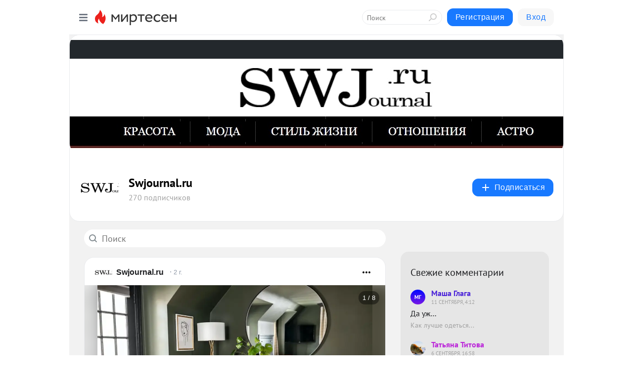

--- FILE ---
content_type: text/html; charset=utf-8
request_url: https://swjournal.mirtesen.ru/blog/?t=%D0%B1%D1%8B%D1%82&page=2
body_size: 28378
content:
<!DOCTYPE html>
<html lang="ru" >
<head>
<meta charset="utf-8" />
<meta name="robots" content="all"/>
<script>window.__SM_COUNTER_ID = 45130;</script>
<title data-react-helmet="true">Swjournal.ru - Список материалов - Медиаплатформа МирТесен</title>
<meta name="viewport" content="width=device-width, initial-scale=1"/>

<meta data-react-helmet="true" name="description" content="Свежие материалы тематического канала &quot;Swjournal.ru&quot;&quot; в медиаплатформе МирТесен. Подписывайтесь, читайте, комментируйте, ставьте лайки"/><meta data-react-helmet="true" name="keywords" content="одноклассники, однокурсники, соседи, сослуживцы, мир тесен, земляки, старые друзья, география, блоги домов, события вокруг, социальная сеть, карта, дом, работа, web 2.0"/><meta data-react-helmet="true" property="og:image" content="https://r4.mt.ru/r17/photoFFDB/20436328561-0/jpeg/bp.jpeg"/><meta data-react-helmet="true" property="og:image:width" content="1200"/><meta data-react-helmet="true" property="og:image:height" content="628"/><meta data-react-helmet="true" property="og:image:alt" content="Swjournal.ru - Список материалов - Медиаплатформа МирТесен"/><meta data-react-helmet="true" property="twitter:image" content="https://r4.mt.ru/r17/photoFFDB/20436328561-0/jpeg/bp.jpeg"/><meta data-react-helmet="true" property="vk:image" content="https://r4.mt.ru/r17/photoFFDB/20436328561-0/jpeg/bp.jpeg"/><meta data-react-helmet="true" property="og:description" content="Свежие материалы тематического канала &quot;Swjournal.ru&quot;&quot; в медиаплатформе МирТесен. Подписывайтесь, читайте, комментируйте, ставьте лайки"/><meta data-react-helmet="true" property="twitter:description" content="Свежие материалы тематического канала &quot;Swjournal.ru&quot;&quot; в медиаплатформе МирТесен. Подписывайтесь, читайте, комментируйте, ставьте лайки"/><meta data-react-helmet="true" property="og:site_name" content="Swjournal.ru - МирТесен"/><meta data-react-helmet="true" property="og:site" content="Swjournal.ru - МирТесен"/><meta data-react-helmet="true" property="og:type" content="article"/><meta data-react-helmet="true" property="og:url" content="https://swjournal.mirtesen.ru/blog/?t=%D0%B1%D1%8B%D1%82&amp;page=2"/><meta data-react-helmet="true" property="og:title" content="Swjournal.ru - Список материалов - Медиаплатформа МирТесен"/><meta data-react-helmet="true" property="twitter:card" content="summary_large_image"/><meta data-react-helmet="true" property="twitter:title" content="Swjournal.ru - Список материалов - Медиаплатформа МирТесен"/>
<link data-react-helmet="true" rel="image_src" href="https://r4.mt.ru/r17/photoFFDB/20436328561-0/jpeg/bp.jpeg"/><link data-react-helmet="true" rel="canonical" href="https://swjournal.mirtesen.ru/blog/"/><link data-react-helmet="true" rel="index" href="https://swjournal.mirtesen.ru"/><link data-react-helmet="true" rel="alternate" type="application/atom+xml" title="Swjournal.ru - МирТесен" href="https://swjournal.mirtesen.ru/blog/atom"/><link data-react-helmet="true" rel="alternate" type="application/atom+xml" title="Swjournal.ru - МирТесен" href="https://swjournal.mirtesen.ru/blog/rss"/><link data-react-helmet="true" rel="icon" href="/favicon.ico" type="image/x-icon" sizes="16x16"/><link data-react-helmet="true" rel="shortcut icon" href="/favicon.ico" type="image/x-icon" sizes="16x16"/>

<link rel="stylesheet" href="https://alpha.mirtesen.ru/assets/modern/bundle.async.390fc67b829a9a691b15.css" media="print" onload="this.media='all'">
<link rel="stylesheet" href="https://alpha.mirtesen.ru/assets/modern/bundle.blog.2957bd024124c219641e.css" />
</head>
<body >



<div id="root"><div class="app blog-post-list-page"><div id="layout" class="post-list-layout bg-gray"><div id="main-container" class="not-admin"><header id="header"><div class="header-wrapper" style="width:auto"><div class="header-container"><div class="header"><div class="header__navigation"></div></div></div></div></header><div id="three-column-container"><div id="very-left-column" class=""><div class="sticky-wrap" style="left:0"><div class="sticky__content"><div class="left-menu"><div class="left-menu__blog"><div class="left-menu__item left-menu__blog-item"><div class="left-menu__item_title left-menu__item_header">Swjournal.ru</div><a class="left-menu__item_element" href="https://swjournal.mirtesen.ru/_/glavnaya">Главная</a></div><div class="left-menu__item left-menu__blog-item"><div class="left-menu__item_title left-menu__item_header"></div><i class="left-menu__item_delimiter"></i><a class="left-menu__item_element" href="https://swjournal.mirtesen.ru/blog/latest">Новые</a><a class="left-menu__item_element" href="https://swjournal.mirtesen.ru/blog/interesting">Лучшие</a><a class="left-menu__item_element" href="https://swjournal.mirtesen.ru/blog/commented">Обсуждаемые</a><a class="left-menu__item_element" href="https://swjournal.mirtesen.ru/comments">Комментарии</a><a class="left-menu__item_element" href="https://swjournal.mirtesen.ru/people">Участники сайта</a></div></div><div class="left-menu__item" id="topics-menu"><div class="left-menu__item_title" id="topics-menu-title">Рубрики</div><a class="left-menu__item_element" href="//mirtesen.ru/topic/cooking?utm_medium=from_left_sidebar"><span><img src="//static.mtml.ru/images/topics/cooking.svg" alt="cooking" loading="lazy" width="16" height="16"/></span><span>Кулинария</span></a><a class="left-menu__item_element" href="//mirtesen.ru/topic/family?utm_medium=from_left_sidebar"><span><img src="//static.mtml.ru/images/topics/family.svg" alt="family" loading="lazy" width="16" height="16"/></span><span>Дети и семья</span></a><a class="left-menu__item_element" href="//mirtesen.ru/topic/show?utm_medium=from_left_sidebar"><span><img src="//static.mtml.ru/images/topics/show.svg" alt="show" loading="lazy" width="16" height="16"/></span><span>Шоу-бизнес</span></a><a class="left-menu__item_element" href="//mirtesen.ru/topic/politics?utm_medium=from_left_sidebar"><span><img src="//static.mtml.ru/images/topics/politics.svg" alt="politics" loading="lazy" width="16" height="16"/></span><span>Политика</span></a><a class="left-menu__item_element" href="//mirtesen.ru/topic/health?utm_medium=from_left_sidebar"><span><img src="//static.mtml.ru/images/topics/health.svg" alt="health" loading="lazy" width="16" height="16"/></span><span>Здоровье</span></a><button class="left-menu__item_button">Показать все<svg class="svg-icon"><use href="/images/icons.svg?v=1768976#angle-down"></use></svg></button></div><div class="left-menu__item"><div class="left-menu__item_title left-menu__item_header"><a href="https://mirtesen.ru/" class="left-menu__item_title-anchor">Моя лента</a></div><a href="https://mirtesen.ru/chats" class="left-menu__item_element left-menu__item_element_chat" target="_self"><span><img src="//static.mtml.ru/images/icons_v2/chats.svg" alt="ЧАТЫ" loading="lazy" width="16" height="16"/></span><span id="chats-tooltip">ЧАТЫ</span></a><a href="https://mirtesen.ru/polls" class="left-menu__item_element left-menu__item_element_poll" target="_self"><span><img src="//static.mtml.ru/images/icons_v2/vote.svg" alt="Опросы" loading="lazy" width="28" height="28"/></span><span id="polls-tooltip">Опросы</span></a><a href="https://mirtesen.ru/bloggers" class="left-menu__item_element" target="_self"><span><img src="//static.mtml.ru/images/icons_v2/IconBloggersColor.svg" alt="Блогеры" loading="lazy" width="17" height="17"/></span><span id="bloggers-tooltip">Блогеры</span></a><a href="https://mirtesen.ru/user-posts" class="left-menu__item_element" target="_self"><span><img src="//static.mtml.ru/images/icons_v2/IconUserContent.svg" alt="Глас народа" loading="lazy" width="16" height="16"/></span><span id="user-posts-tooltip">Глас народа</span></a><a href="https://mirtesen.ru/popular/liked" class="left-menu__item_element" target="_self"><span><img src="//static.mtml.ru/images/icons_v2/IconPopularColor.svg" alt="Популярное" loading="lazy" width="13" height="16"/></span><span id="popular-posts-tooltip">Популярное</span></a><a href="https://mirtesen.ru/popular/commented" class="left-menu__item_element" target="_self"><span><img src="//static.mtml.ru/images/icons_v2/IconDiscussColor.svg" alt="Обсуждаемое" loading="lazy" width="14" height="14"/></span><span id="commented-posts-tooltip">Обсуждаемое</span></a></div><div class="left-menu__item" id="common-menu"><a href="https://k41tv.app.link/sidebarlink" class="btn btn-primary btn-primary_left-menu" target="_blank" id="app-tooltip"><svg class="svg"><use href="/images/icons.svg#app-icon"></use></svg><span class="left-menu__item_element-text">Мессенджер МТ</span></a><a href="https://info.mirtesen.ru/about" class="left-menu__item_element" target="_blank"><span><img src="//static.mtml.ru/images/icons_v2/IconAbout.svg" alt="О компании" loading="lazy" width="9" height="14"/></span><span class="left-menu__item_element-text">О компании</span></a><a href="https://info.mirtesen.ru/glagol" class="left-menu__item_element" target="_blank"><span><img src="//static.mtml.ru/images/icons_v2/icon-glagol.svg" alt="О редакции ГлагоL" loading="lazy" width="8" height="13"/></span><span class="left-menu__item_element-text">О редакции ГлагоL</span></a><a href="https://info.mirtesen.ru/news" class="left-menu__item_element" target="_blank"><span><img src="//static.mtml.ru/images/icons_v2/IconNews.svg" alt="Новости" loading="lazy" width="16" height="14"/></span><span class="left-menu__item_element-text">Новости</span></a><a href="https://info.mirtesen.ru/partners" class="left-menu__item_element" target="_blank"><span><img src="//static.mtml.ru/images/icons_v2/IconPartners.svg" alt="Партнерам" loading="lazy" width="16" height="13"/></span><span class="left-menu__item_element-text">Партнерам</span></a><a href="https://info.mirtesen.ru/promo" class="left-menu__item_element" target="_blank"><span><img src="//static.mtml.ru/images/icons_v2/IconAdvertizing.svg" alt="Рекламодателям" loading="lazy" width="17" height="16"/></span><span class="left-menu__item_element-text">Рекламодателям</span></a><a href="https://mirtesen.ru/feedback/report" class="left-menu__item_element" target="_blank"><span><img src="//static.mtml.ru/images/icons_v2/IconFeedback.svg" alt="Обратная связь" loading="lazy" width="16" height="13"/></span><span class="left-menu__item_element-text">Обратная связь</span></a><a href="https://mirtesen.ru/feedback/report/spam" class="left-menu__item_element" target="_blank"><span><img src="//static.mtml.ru/images/icons_v2/IconSpam.svg" alt="Пожаловаться на спам" loading="lazy" width="15" height="14"/></span><span class="left-menu__item_element-text">Пожаловаться на спам</span></a><a href="https://info.mirtesen.ru/agreement" class="left-menu__item_element" target="_blank"><span><img src="//static.mtml.ru/images/icons_v2/IconAgreement.svg" alt="Соглашение" loading="lazy" width="15" height="16"/></span><span class="left-menu__item_element-text">Соглашение</span></a><a href="https://info.mirtesen.ru/recommendation_rules" class="left-menu__item_element" target="_blank"><span><img src="//static.mtml.ru/images/icons_v2/IconAgreement.svg" alt="Рекомендательные технологии" loading="lazy" width="15" height="16"/></span><span class="left-menu__item_element-text">Рекомендательные технологии</span></a></div></div><p class="recommendation-tech">На информационном ресурсе применяются <a href="https://info.mirtesen.ru/recommendation_rules">рекомендательные технологии</a> (информационные технологии предоставления информации на основе сбора, систематизации и анализа сведений, относящихся к предпочтениям пользователей сети &quot;Интернет&quot;, находящихся на территории Российской Федерации)</p><div class="mt-tizer-ad-block"><div class="partner-block-wrapper"><div id="unit_99821"></div></div></div></div></div></div><div id="content-container"><div id="secondary-header" class="secondary-header secondary-header_blog"><div class="secondary-header__top secondary-header__top_has-background" style="background-image:url(//mtdata.ru/u17/photoFFDB/20436328561-0/original.jpeg)"></div><div class="secondary-header__middle secondary-header__middle_with-top"><div id="secondary-header-logo" class="secondary-header__logo-outer"><div class="secondary-header__logo-wrap"><a class="userlogo userlogo_xl" href="//Swjournal.mirtesen.ru?utm_referrer=mirtesen.ru" title="" target="" data-rjs="2"></a></div></div><div class="secondary-header__title-wrap"><div class="secondary-header__title-subscribers"><h1 class="secondary-header__title"><a class="secondary-header__title-link" href="//Swjournal.mirtesen.ru?utm_referrer=mirtesen.ru" style="color:#000" rel="nofollow">Swjournal.ru</a></h1><i class="secondary-header__subscribers">270 подписчиков</i></div></div><div><div id="mt-dropdown-menu" class="mt-dropdown-menu"><button appearance="btn" title="Подписаться" type="button" class="mt-dropdown-menu__btn btn btn-primary"><svg class="svg-icon"><use href="/images/icons.svg?v=1768976#cross"></use></svg>Подписаться</button></div></div></div></div><div id="double-column-container"><div id="right-column"><div class="partner-block-wrapper"><div id="unit_95129"></div></div><div class="partner-block-wrapper"><div id="unit_99810"></div></div><div class="right-column-comments right-column-comments_blog"><h3 class="right-column-comments__title">Свежие комментарии</h3><ul class="right-column-comments-list"><li class="right-column-comments-item"><a href="https://mirtesen.ru/people/35849901" class="right-column-comments-item__author"><span class="userlogo userlogo_s" href="" style="background:linear-gradient(hsl(238, 100%, 50%), hsl(268, 80%, 50%))" target="">МГ</span><div class="right-column-comments-item__author__info"><i class="right-column-comments-item__author__name" style="color:hsl(253, 70%, 50%)">Маша Глага</i><i class="right-column-comments-item__pubdate"></i></div></a><div class="right-column-comments-item__post"><span class="right-column-comments-item__post__message">Да уж...</span><span class="right-column-comments-item__post__title">Как лучше одеться...</span></div></li><li class="right-column-comments-item"><a href="https://mirtesen.ru/people/387154042" class="right-column-comments-item__author"><span class="userlogo userlogo_s" href="" title="" target="" data-rjs="2"></span><div class="right-column-comments-item__author__info"><i class="right-column-comments-item__author__name" style="color:hsl(290, 70%, 50%)">Татьяна Титова</i><i class="right-column-comments-item__pubdate"></i></div></a><div class="right-column-comments-item__post"><span class="right-column-comments-item__post__message">А дальше - тишина? 
Или в 56 жизнь, по мнению автора, заканчивается?</span><span class="right-column-comments-item__post__title">Семилетние циклы ...</span></div></li><li class="right-column-comments-item"><a href="https://mirtesen.ru/people/605695246" class="right-column-comments-item__author"><span class="userlogo userlogo_s" href="" title="" target="" data-rjs="2"></span><div class="right-column-comments-item__author__info"><i class="right-column-comments-item__author__name" style="color:hsl(174, 70%, 50%)">Амара Карпова</i><i class="right-column-comments-item__pubdate"></i></div></a><div class="right-column-comments-item__post"><span class="right-column-comments-item__post__message">Спасибо👍</span><span class="right-column-comments-item__post__title">Наносите парфюмы ...</span></div></li></ul></div><div class="sticky2" style="top:30px"><div class="partner-block-wrapper"><div id="unit_99808"></div></div></div></div><div id="content-column"><div class="blog-post-list"><div class="mt-search-input"><input type="text" placeholder="Поиск" name="search" autoComplete="off" class="mt-search-input__input" spellcheck="false" value=""/><i class="mt-search-input__icon"><svg class="svg-icon"><use href="/images/icons.svg?v=1768976#search"></use></svg></i></div><div class="clearfix inft-scroll"><article class="inft blog-post"><article class="post-card"><div class="post-card__header"><div class="post-card__main"><div class="post-card__info-without-topic"><a class="post-card__logo" href="//Swjournal.mirtesen.ru?utm_referrer=mirtesen.ru" target="_self"><span class="userlogo" href="" title="" target="" data-rjs="2"></span></a><a class="post-card__author" href="//Swjournal.mirtesen.ru?utm_referrer=mirtesen.ru" target="_self"><div class="post-author"><span>Swjournal.ru</span></div></a><a href="//Swjournal.mirtesen.ru/blog/43555221903/Kak-vyibrat-postelnoe-bele-?utm_referrer=mirtesen.ru" class="pubdate post-card__pubdate" target="_self"></a></div></div><div class="post-card__context-actions"><div id="mt-dropdown-menu" class="mt-dropdown-menu context-dropdown"><button type="button" class="mt-dropdown-menu__btn"><svg class="svg-icon"><use href="/images/icons.svg?v=1768976#more"></use></svg></button></div></div></div><div class="post-card__content"><div class="post-card__media"></div><div class="post-card__description"><div class="post-preview"><h3 class="post-preview__title">Как выбрать постельное белье?</h3><div class="post-preview__description"><div>Современный текстиль в спальне — не только красиво, стильно, но и гарантия здорового сна. Основными правилами выбора постельного белья всегда были: вид ткани, состав, плотность, окрашивание и дизайн. Swjournal разбирается, как выбрать постельное белье в зависимости от типа тканей и ваших желаний.</div>...<a class="post-preview__more" data-link="more" href="//Swjournal.mirtesen.ru/blog/43555221903/Kak-vyibrat-postelnoe-bele-?utm_referrer=mirtesen.ru">Далее</a></div></div></div></div><div class="post-card__footer"><div class="post-controls"><div><div class="post-actions"><div class="post-actions__push"></div></div></div></div></div><span></span></article></article><div class="adfox-outer blog-post-list__ad-block"><div class="partner-block-wrapper"><div id="unit_99818"></div></div></div><article class="inft blog-post"><article class="post-card"><div class="post-card__header"><div class="post-card__main"><div class="post-card__info-without-topic"><a class="post-card__logo" href="//Swjournal.mirtesen.ru?utm_referrer=mirtesen.ru" target="_self"><span class="userlogo" href="" title="" target="" data-rjs="2"></span></a><a class="post-card__author" href="//Swjournal.mirtesen.ru?utm_referrer=mirtesen.ru" target="_self"><div class="post-author"><span>Swjournal.ru</span></div></a><a href="//Swjournal.mirtesen.ru/blog/43778421096/Kak-vyibrat-domashnie-tapochki-?utm_referrer=mirtesen.ru" class="pubdate post-card__pubdate" target="_self"></a></div></div><div class="post-card__context-actions"><div id="mt-dropdown-menu" class="mt-dropdown-menu context-dropdown"><button type="button" class="mt-dropdown-menu__btn"><svg class="svg-icon"><use href="/images/icons.svg?v=1768976#more"></use></svg></button></div></div></div><div class="post-card__content"><div class="post-card__media"></div><div class="post-card__description"><div class="post-preview"><h3 class="post-preview__title">Как выбрать домашние тапочки?</h3><div class="post-preview__description"><div>Уютные и теплые домашние тапки создают особенную атмосферу тепла и уюта, обеспечивают ногам максимальный комфорт и позволяют расслабиться. Если правильно подобрать домашние тапочки и соблюдать правила ухода за ними, то они снимут усталость после тяжелого дня, а также позаботятся о вашем здоровье.</div>...<a class="post-preview__more" data-link="more" href="//Swjournal.mirtesen.ru/blog/43778421096/Kak-vyibrat-domashnie-tapochki-?utm_referrer=mirtesen.ru">Далее</a></div></div></div></div><div class="post-card__footer"><div class="post-controls"><div><div class="post-actions"><div class="post-actions__push"></div></div></div></div></div><span></span></article></article><article class="inft blog-post"><article class="post-card"><div class="post-card__header"><div class="post-card__main"><div class="post-card__info-without-topic"><a class="post-card__logo" href="//Swjournal.mirtesen.ru?utm_referrer=mirtesen.ru" target="_self"><span class="userlogo" href="" title="" target="" data-rjs="2"></span></a><a class="post-card__author" href="//Swjournal.mirtesen.ru?utm_referrer=mirtesen.ru" target="_self"><div class="post-author"><span>Swjournal.ru</span></div></a><a href="//Swjournal.mirtesen.ru/blog/43872575834/Zerkalo-v-komnate-variantyi-raspolozheniya?utm_referrer=mirtesen.ru" class="pubdate post-card__pubdate" target="_self"></a></div></div><div class="post-card__context-actions"><div id="mt-dropdown-menu" class="mt-dropdown-menu context-dropdown"><button type="button" class="mt-dropdown-menu__btn"><svg class="svg-icon"><use href="/images/icons.svg?v=1768976#more"></use></svg></button></div></div></div><div class="post-card__content"><div class="post-card__media"></div><div class="post-card__description"><div class="post-preview"><h3 class="post-preview__title">Зеркало в комнате — варианты расположения</h3><div class="post-preview__description"><div>Вы знали, что аксессуары могут сделать помещение лёгким, просторным и светлым? И это всё возможно в том числе и благодаря зеркалам!   Например, если оно висит в нужном месте, то оно позитивно влияет на все пространство дома, усиливает поток благоприятной энергии, и наоборот. Зеркало в любом</div>...<a class="post-preview__more" data-link="more" href="//Swjournal.mirtesen.ru/blog/43872575834/Zerkalo-v-komnate-variantyi-raspolozheniya?utm_referrer=mirtesen.ru">Далее</a></div></div></div></div><div class="post-card__footer"><div class="post-controls"><div><div class="post-actions"><div class="post-actions__push"></div></div></div></div></div><span></span></article></article><article class="inft blog-post"><article class="post-card"><div class="post-card__header"><div class="post-card__main"><div class="post-card__info-without-topic"><a class="post-card__logo" href="//Swjournal.mirtesen.ru?utm_referrer=mirtesen.ru" target="_self"><span class="userlogo" href="" title="" target="" data-rjs="2"></span></a><a class="post-card__author" href="//Swjournal.mirtesen.ru?utm_referrer=mirtesen.ru" target="_self"><div class="post-author"><span>Swjournal.ru</span></div></a><a href="//Swjournal.mirtesen.ru/blog/43931805880/Muzhskoe-i-zhenskoe-pochemu-emu-nelzya-zhit-u-nee?utm_referrer=mirtesen.ru" class="pubdate post-card__pubdate" target="_self"></a></div></div><div class="post-card__context-actions"><div id="mt-dropdown-menu" class="mt-dropdown-menu context-dropdown"><button type="button" class="mt-dropdown-menu__btn"><svg class="svg-icon"><use href="/images/icons.svg?v=1768976#more"></use></svg></button></div></div></div><div class="post-card__content"><div class="post-card__media"></div><div class="post-card__description"><div class="post-preview"><h3 class="post-preview__title">Мужское и женское — почему ему нельзя жить у нее</h3><div class="post-preview__description"><div>Одна из серьёзных ошибок, совершаемых мужчиной в отношениях, — согласие на проживание в квартире у женщины. Может показаться — «какая разница? Мы просто остаемся там, где созданы условия для общей жизни?” Но разница есть! И она очень серьёзна. Подробнее об этом расскажет Swjournal.ru 1. Правила</div>...<a class="post-preview__more" data-link="more" href="//Swjournal.mirtesen.ru/blog/43931805880/Muzhskoe-i-zhenskoe-pochemu-emu-nelzya-zhit-u-nee?utm_referrer=mirtesen.ru">Далее</a></div></div></div></div><div class="post-card__footer"><div class="post-controls"><div><div class="post-actions"><div class="post-actions__push"></div></div></div></div></div><span></span></article></article><div class="adfox-outer blog-post-list__ad-block"><div class="partner-block-wrapper"><div id="unit_99818"></div></div></div><article class="inft blog-post"><article class="post-card"><div class="post-card__header"><div class="post-card__main"><div class="post-card__info-without-topic"><a class="post-card__logo" href="//Swjournal.mirtesen.ru?utm_referrer=mirtesen.ru" target="_self"><span class="userlogo" href="" title="" target="" data-rjs="2"></span></a><a class="post-card__author" href="//Swjournal.mirtesen.ru?utm_referrer=mirtesen.ru" target="_self"><div class="post-author"><span>Swjournal.ru</span></div></a><a href="//Swjournal.mirtesen.ru/blog/43654245401/Kak-nauchitsya-zhit-legko-?utm_referrer=mirtesen.ru" class="pubdate post-card__pubdate" target="_self"></a></div></div><div class="post-card__context-actions"><div id="mt-dropdown-menu" class="mt-dropdown-menu context-dropdown"><button type="button" class="mt-dropdown-menu__btn"><svg class="svg-icon"><use href="/images/icons.svg?v=1768976#more"></use></svg></button></div></div></div><div class="post-card__content"><div class="post-card__media"></div><div class="post-card__description"><div class="post-preview"><h3 class="post-preview__title">Как научиться жить легко?</h3><div class="post-preview__description"><div>Если посмотреть на тех, кто вас окружает, то практически у каждого на лице обеспокоенность, озабоченность и тревога. Люди вокруг перегружены заботами, проблемами, страхами и волнениями. В течение дня каждый решает массу рабочих и бытовых задач, но все равно ничего не успевает.</div>...<a class="post-preview__more" data-link="more" href="//Swjournal.mirtesen.ru/blog/43654245401/Kak-nauchitsya-zhit-legko-?utm_referrer=mirtesen.ru">Далее</a></div></div></div></div><div class="post-card__footer"><div class="post-controls"><div><div class="post-actions"><div class="post-actions__push"></div></div></div></div></div><span></span></article></article><span></span><div></div><div class="inft-scroll__loader"></div></div><nav class="pagination"><ul class="blog-post__pagination"><li><a href="/blog/?t=%D0%B1%D1%8B%D">Назад </a></li><li>Страница: <!-- -->2<!-- --> </li><li><a href="/blog/?t=%D0%B1%D1%8B%D&amp;page=3">Вперед</a></li></ul></nav></div></div></div></div></div></div><div style="position:fixed;bottom:50px;right:0;cursor:pointer;transition-duration:0.2s;transition-timing-function:linear;transition-delay:0s;z-index:10;display:none"><div id="scroll-top"><div>наверх</div></div></div></div><div></div></div></div>
<div id="messenger-portal" class="messenger-embedded"></div>
<script>window.__PRELOADED_STATE__ = {"blogDomain":{},"promotion":{"popup":{},"activeTab":"platform","sections":{"platform":{"title":"Реклама на Платформе","isMenu":true,"changed":false,"forDevs":true},"settings":{"title":"Настройки рекламы","isMenu":true,"changed":false,"forDevs":true},"item":{"title":"Редактирование объекта","isMenu":false,"changed":false,"forDevs":true},"itemAdd":{"title":"Добавление объекта","isMenu":false,"changed":false,"forDevs":true},"deposit":{"title":"Пополнение баланса","isMenu":false,"changed":false,"forDevs":true},"stats":{"title":"Статистика рекламы","isMenu":true,"changed":false,"forDevs":true}},"changed":{"platform":false,"settings":false,"item":false,"stats":false},"data":{"platform":"","settings":{"currentBalance":0,"spentBalance":0,"groupItem":{"id":null,"status":"STATUS_PENDING","dateStart":null,"dateEnd":null,"fullClicksLimit":null,"dayClicksLimit":null,"clickPrice":null,"utmSource":null,"utmMedium":null,"utmCampaign":null,"targetGeoIds":null,"targetIsMale":null,"targetAgeMin":null,"targetAgeMax":null,"targetTime":null,"title":null,"canChangeStatus":null,"inRotation":false,"fullClicks":0,"dayClicks":0},"blogpostItems":[]},"item":{"id":null,"status":"STATUS_PENDING","dateStart":null,"dateEnd":null,"fullClicksLimit":null,"dayClicksLimit":null,"clickPrice":null,"utmSource":null,"utmMedium":null,"utmCampaign":null,"targetGeoIds":null,"targetIsMale":null,"targetAgeMin":null,"targetAgeMax":null,"targetTime":null,"title":null,"canChangeStatus":null,"inRotation":false,"fullClicks":0,"dayClicks":0},"itemAdd":{"url":null},"deposit":{"value":""},"stats":{"periodFrom":"2025-12-31","periodTo":"2026-01-20"}},"errors":{}},"editComments":{"activeTab":"stats","sections":{"stats":{"title":"Статистика","isMenu":true,"changed":false,"forDevs":true},"settings":{"title":"Настройки","isMenu":true,"changed":false,"forDevs":true}},"changed":{"stats":false,"settings":false},"data":{"stats":{"periodFrom":"2026-01-13","periodTo":"2026-01-20"},"settings":{"applyForCommentsEnabled":0,"commonEnabled":0,"siteEnabled":0,"keyWords":[]}},"errors":{}},"actionVote":{},"header":{"sidebarEnabled":false,"sidebarIsOpen":false},"messageNotifications":{"items":[],"startFrom":0,"nextFrom":0,"hasMoreItems":true,"busy":false},"activityNotifications":{"items":[],"nextFrom":"","hasMoreItems":true,"busy":false},"headerSearch":{"value":"","result":{"people":[],"groups":[],"posts":[]},"isLoading":false,"hasResults":false},"rssEditor":{"editKey":null,"type":"add","loading":{"defaultImage":false},"values":{"maxTextLength":0,"publicationDelay":0,"useFullText":false,"useShortDesctiption":false,"ignoreMediaTags":false,"rssSourceLink":"","autoRefreshImportedThemes":false,"pregTemplateTextSearch":"","pregTemplateTextChange":"","xpathLongText":"","xpathImage":"","showCategory":"","importCategory":"","keepImages":false,"keepLinks":false,"keepIframes":false,"useEmbedCode":false,"useYandexTurbo":false,"addYandexGenreTags":false,"loadingTimout":0,"hideSourceLink":false,"defaultImage":""}},"telegramEditor":{"editKey":null,"type":"add","values":{"username":null,"signature":""}},"auth":{"user":null,"groupPrivileges":{},"viewedTooltips":{}},"authForm":{"isBusy":false,"widgetId":"0","instances":{"0":{"isOpen":false,"activeTab":"login","callAndSmsLimits":{"apiLimits":{"smsAllowed":true,"callAllowed":true,"smsTimeLimitExceededMsg":"","callTimeLimitExceededMsg":""},"timers":{}},"params":{"login":{"phone":"","code":"","mode":"SMS","step":"","errorMap":{}},"loginByEmail":{"email":"","password":"","remember":"on","step":"","errorMap":{}},"registration":{"name":"","lastname":"","email":"","phone":"","code":"","mode":"SMS","step":"","errorMap":{}},"registrationByEmail":{"email":"","name":"","phone":"","code":"","mode":"SMS","step":"","errorMap":{}},"password":{"email":"","errorMap":{}}}}}},"blogModerators":{"staff":[],"popup":{"popupType":null,"userInfo":null},"errors":{},"radioBtnValue":null},"logoEditor":{"image":null,"allowZoomOut":false,"position":{"x":0.5,"y":0.5},"scale":1,"rotate":0,"borderRadius":0,"width":100,"height":100,"border":0,"isEmpty":true,"type":"blog"},"headerBackgroundEditor":{"image":null,"type":"blog","allowZoomOut":false,"position":{"x":0.5,"y":0.5},"scale":1,"rotate":0,"borderRadius":0,"blogHeight":240,"profileHeight":240,"border":0,"isEmpty":true},"titleEditor":{"title":""},"secondaryHeader":{"logoSwitcher":false,"titleSwitcher":false,"backgroundSwitcher":false,"logoEditor":false,"titleEditor":false,"backgroundEditor":false},"blogMenuSettings":{"isChanged":false,"menuItems":[],"currentIndex":null,"menuItem":{},"staticWidgetsToRemove":[],"context":{"add":{"title":"Добавление раздела","saveButton":"Добавить"},"edit":{"title":"Раздел: ","saveButton":"Сохранить","remove":"Удалить раздел"}},"errors":{}},"siteSettings":{},"siteSettingsLeftMenu":{"sitesDropdown":false},"promotionLeftMenu":{},"editCommentsLeftMenu":{},"blogPostList":{"searchValue":"","search":{"results":null,"page":0,"hasMore":true,"isLoading":false},"blogPostList":[{"id":43555221903,"title":"Как выбрать постельное белье?","url":"//Swjournal.mirtesen.ru/blog/43555221903?utm_referrer=mirtesen.ru","seo_url":"//Swjournal.mirtesen.ru/blog/43555221903/Kak-vyibrat-postelnoe-bele-?utm_referrer=mirtesen.ru","canonical_url":"https://Swjournal.mirtesen.ru/blog/43555221903/Kak-vyibrat-postelnoe-bele-","created":1700941506,"date":1700978408,"publish_time":"2023-11-26 09:00:00","status":"STATUS_ACTIVE","isTitleHidden":false,"preview_text":"Современный текстиль в спальне — не только красиво, стильно, но и гарантия здорового сна. Основными правилами выбора постельного белья всегда были: вид ткани, состав, плотность, окрашивание и дизайн. Swjournal разбирается, как выбрать постельное белье в зависимости от типа тканей и ваших желаний.","comments_count":0,"post_type":"post","likes":{"count":0,"user_likes":0,"can_like":0,"marks_pluses":0,"marks_minuses":0,"user_like_attr":null,"like_attr_ids":[]},"from_id":901665338,"from":{"id":901665338,"display_name":"Swjournal Ru","url":"//mirtesen.ru/people/901665338","photo_original":"//mtdata.ru/u23/photo89B7/20332019692-0/original.jpeg","isAuthenticAccount":false},"group":{"display_name":"Swjournal.ru","url":"//Swjournal.mirtesen.ru","photo_original":"//mtdata.ru/u11/photo34E4/20762984735-0/original.jpeg","id":30897284377,"canViewBlogPostCreator":false,"showSubscribersAmount":true,"is_subscribed":false,"is_member":false,"is_owner":false,"is_staff":false,"created":1579007085},"attachments":[{"photo":{"id":20458304813,"photo_original":"//mtdata.ru/u10/photoC705/20458304813-0/original.jpg#20458304813","title":"1","width":1350,"height":900}},{"photo":{"id":20127523360,"photo_original":"//mtdata.ru/u10/photoA9BF/20127523360-0/original.jpg#20127523360","title":"1","width":1246,"height":900}},{"photo":{"id":20242887605,"photo_original":"//mtdata.ru/u10/photo507C/20242887605-0/original.jpg#20242887605","title":"1","width":1350,"height":900}},{"photo":{"id":20350596209,"photo_original":"//mtdata.ru/u10/photoCDBA/20350596209-0/original.jpg#20350596209","title":"1","width":1350,"height":900}},{"photo":{"id":20573669058,"photo_original":"//mtdata.ru/u10/photo9B81/20573669058-0/original.jpg#20573669058","title":"1","width":1350,"height":900}},{"photo":{"id":20681377662,"photo_original":"//mtdata.ru/u10/photoF2CD/20681377662-0/original.jpg#20681377662","title":"1","width":1350,"height":900}},{"photo":{"id":20796741907,"photo_original":"//mtdata.ru/u10/photoA93B/20796741907-0/original.jpg#20796741907","title":"1","width":1350,"height":900}},{"photo":{"id":20904450511,"photo_original":"//mtdata.ru/u10/photoC6B3/20904450511-0/original.jpg#20904450511","title":"1","width":1350,"height":900}}],"modified":1760077585,"is_draft":false,"is_queued":false,"topic":"home","tags":["Комната","текстиль","swj","одеяло","кровать","постель","простыня","квартира","Комфорт","сон","постельное белье","быт","swjournalru","источник swjournal.ru"],"close_comments":false,"marks_count":0,"reposts":0,"recommendations":null,"foreignPollId":null,"isSlider":null,"padRedirectUrl":"https://mirtesen.ru/url?e=pad_click&pad_page=0&blog_post_id=43555221903","editorStatus":"EDITOR_STATUS_NONE","extraData":{"ed_pulse":"0","ed_arb_popup_url":"","ed_skip_nofollow":"0","ed_arb_popup_text":"","ed_arb_next_btn_url":"","doFollowLinks":0},"notificationsCanBeSent":true,"notificationsSent":false,"notificationsWillBeSent":false,"notificationsLimit":4,"formattedDates":{"iso":"2023-11-26T06:00:08.000Z","ver1":"26 ноября, 9:00","ver2":"26.11.2023 в 9:00","ver3":"26 нояб., 9:00"},"images":[{"main":true,"url":"//mtdata.ru/u10/photoC705/20458304813-0/original.jpg#20458304813","width":1350,"height":900},{"main":true,"url":"//mtdata.ru/u10/photoA9BF/20127523360-0/original.jpg#20127523360","width":1246,"height":900},{"main":true,"url":"//mtdata.ru/u10/photo507C/20242887605-0/original.jpg#20242887605","width":1350,"height":900},{"main":true,"url":"//mtdata.ru/u10/photoCDBA/20350596209-0/original.jpg#20350596209","width":1350,"height":900},{"main":true,"url":"//mtdata.ru/u10/photo9B81/20573669058-0/original.jpg#20573669058","width":1350,"height":900},{"main":true,"url":"//mtdata.ru/u10/photoF2CD/20681377662-0/original.jpg#20681377662","width":1350,"height":900},{"main":true,"url":"//mtdata.ru/u10/photoA93B/20796741907-0/original.jpg#20796741907","width":1350,"height":900},{"main":true,"url":"//mtdata.ru/u10/photoC6B3/20904450511-0/original.jpg#20904450511","width":1350,"height":900}],"videos":[],"shared_post":null,"mentionedPersons":null},{"id":43778421096,"title":"Как выбрать домашние тапочки?","url":"//Swjournal.mirtesen.ru/blog/43778421096?utm_referrer=mirtesen.ru","seo_url":"//Swjournal.mirtesen.ru/blog/43778421096/Kak-vyibrat-domashnie-tapochki-?utm_referrer=mirtesen.ru","canonical_url":"https://Swjournal.mirtesen.ru/blog/43778421096/Kak-vyibrat-domashnie-tapochki-","created":1698177026,"date":1698210063,"publish_time":"2023-10-25 08:00:00","status":"STATUS_ACTIVE","isTitleHidden":false,"preview_text":"Уютные и теплые домашние тапки создают особенную атмосферу тепла и уюта, обеспечивают ногам максимальный комфорт и позволяют расслабиться. Если правильно подобрать домашние тапочки и соблюдать правила ухода за ними, то они снимут усталость после тяжелого дня, а также позаботятся о вашем здоровье.","comments_count":0,"post_type":"post","likes":{"count":1,"user_likes":0,"can_like":0,"marks_pluses":1,"marks_minuses":0,"user_like_attr":null,"like_attr_ids":[{"id":1,"count":1}]},"from_id":901665338,"from":{"id":901665338,"display_name":"Swjournal Ru","url":"//mirtesen.ru/people/901665338","photo_original":"//mtdata.ru/u23/photo89B7/20332019692-0/original.jpeg","isAuthenticAccount":false},"group":{"display_name":"Swjournal.ru","url":"//Swjournal.mirtesen.ru","photo_original":"//mtdata.ru/u11/photo34E4/20762984735-0/original.jpeg","id":30897284377,"canViewBlogPostCreator":false,"showSubscribersAmount":true,"is_subscribed":false,"is_member":false,"is_owner":false,"is_staff":false,"created":1579007085},"attachments":[{"photo":{"id":20256827031,"photo_original":"//mtdata.ru/u17/photo1949/20256827031-0/original.jpg#20256827031","title":"1","width":1350,"height":900}},{"photo":{"id":20149118427,"photo_original":"//mtdata.ru/u17/photo5C65/20149118427-0/original.jpg#20149118427","title":"1","width":1350,"height":900}},{"photo":{"id":20479899880,"photo_original":"//mtdata.ru/u17/photo1A79/20479899880-0/original.jpg#20479899880","title":"1","width":1350,"height":900}},{"photo":{"id":20702972729,"photo_original":"//mtdata.ru/u17/photo2B4C/20702972729-0/original.jpg#20702972729","title":"1","width":1350,"height":900}},{"photo":{"id":20926045578,"photo_original":"//mtdata.ru/u17/photoDCFD/20926045578-0/original.jpg#20926045578","title":"1","width":900,"height":900}}],"modified":1698382488,"is_draft":false,"is_queued":false,"topic":null,"tags":["обувь","swj","мода","семья","аксессуары","квартира","быт","swjournalru","домашние тапочки","дом","одежда","источник swjournal.ru","тапочки"],"close_comments":false,"marks_count":1,"reposts":0,"recommendations":null,"foreignPollId":null,"isSlider":null,"padRedirectUrl":"https://mirtesen.ru/url?e=pad_click&pad_page=0&blog_post_id=43778421096","editorStatus":"EDITOR_STATUS_NONE","extraData":{"ed_pulse":"0","ed_arb_popup_url":"","ed_skip_nofollow":"0","ed_arb_popup_text":"","ed_arb_next_btn_url":"","doFollowLinks":0},"notificationsCanBeSent":true,"notificationsSent":false,"notificationsWillBeSent":false,"notificationsLimit":4,"formattedDates":{"iso":"2023-10-25T05:01:03.000Z","ver1":"25 октября, 8:01","ver2":"25.10.2023 в 8:01","ver3":"25 окт., 8:01"},"images":[{"main":true,"url":"//mtdata.ru/u17/photo1949/20256827031-0/original.jpg#20256827031","width":1350,"height":900},{"main":true,"url":"//mtdata.ru/u17/photo5C65/20149118427-0/original.jpg#20149118427","width":1350,"height":900},{"main":true,"url":"//mtdata.ru/u17/photo1A79/20479899880-0/original.jpg#20479899880","width":1350,"height":900},{"main":true,"url":"//mtdata.ru/u17/photo2B4C/20702972729-0/original.jpg#20702972729","width":1350,"height":900},{"main":true,"url":"//mtdata.ru/u17/photoDCFD/20926045578-0/original.jpg#20926045578","width":900,"height":900}],"videos":[],"shared_post":null,"mentionedPersons":null},{"id":43872575834,"title":"Зеркало в комнате — варианты расположения","url":"//Swjournal.mirtesen.ru/blog/43872575834?utm_referrer=mirtesen.ru","seo_url":"//Swjournal.mirtesen.ru/blog/43872575834/Zerkalo-v-komnate-variantyi-raspolozheniya?utm_referrer=mirtesen.ru","canonical_url":"https://Swjournal.mirtesen.ru/blog/43872575834/Zerkalo-v-komnate-variantyi-raspolozheniya","created":1675920952,"date":1676012468,"publish_time":"2023-02-10 10:00:00","status":"STATUS_ACTIVE","isTitleHidden":false,"preview_text":"Вы знали, что аксессуары могут сделать помещение лёгким, просторным и светлым? И это всё возможно в том числе и благодаря зеркалам!   Например, если оно висит в нужном месте, то оно позитивно влияет на все пространство дома, усиливает поток благоприятной энергии, и наоборот. Зеркало в любом","comments_count":0,"post_type":"post","likes":{"count":1,"user_likes":0,"can_like":0,"marks_pluses":1,"marks_minuses":0,"user_like_attr":null,"like_attr_ids":[{"id":100,"count":1}]},"from_id":901665338,"from":{"id":901665338,"display_name":"Swjournal Ru","url":"//mirtesen.ru/people/901665338","photo_original":"//mtdata.ru/u23/photo89B7/20332019692-0/original.jpeg","isAuthenticAccount":false},"group":{"display_name":"Swjournal.ru","url":"//Swjournal.mirtesen.ru","photo_original":"//mtdata.ru/u11/photo34E4/20762984735-0/original.jpeg","id":30897284377,"canViewBlogPostCreator":false,"showSubscribersAmount":true,"is_subscribed":false,"is_member":false,"is_owner":false,"is_staff":false,"created":1579007085},"attachments":[{"photo":{"id":20511227181,"photo_original":"//mtdata.ru/u25/photo89E0/20511227181-0/original.jpg#20511227181","title":"1","width":1350,"height":900}},{"photo":{"id":20072737124,"photo_original":"//mtdata.ru/u25/photo8F24/20072737124-0/original.jpg#20072737124","title":"1","width":600,"height":900}},{"photo":{"id":20180445728,"photo_original":"//mtdata.ru/u25/photo4849/20180445728-0/original.jpg#20180445728","title":"1","width":706,"height":900}},{"photo":{"id":20188101369,"photo_original":"//mtdata.ru/u25/photo5EF9/20188101369-0/original.jpg#20188101369","title":"1","width":600,"height":900}},{"photo":{"id":20295809973,"photo_original":"//mtdata.ru/u25/photo188E/20295809973-0/original.jpg#20295809973","title":"1","width":779,"height":900}},{"photo":{"id":20403518577,"photo_original":"//mtdata.ru/u25/photoE1F6/20403518577-0/original.jpg#20403518577","title":"1","width":1348,"height":900}},{"photo":{"id":20411174218,"photo_original":"//mtdata.ru/u25/photo48D6/20411174218-0/original.jpg#20411174218","title":"1","width":1350,"height":900}},{"photo":{"id":20518882822,"photo_original":"//mtdata.ru/u25/photo662A/20518882822-0/original.jpg#20518882822","title":"1","width":600,"height":900}},{"photo":{"id":20626591426,"photo_original":"//mtdata.ru/u25/photoFB18/20626591426-0/original.jpg#20626591426","title":"1","width":920,"height":900}},{"photo":{"id":20634247067,"photo_original":"//mtdata.ru/u25/photo8086/20634247067-0/original.jpg#20634247067","title":"1","width":718,"height":900}},{"photo":{"id":20734300030,"photo_original":"//mtdata.ru/u25/photo9C72/20734300030-0/original.jpg#20734300030","title":"1","width":1373,"height":900}},{"photo":{"id":20741955671,"photo_original":"//mtdata.ru/u25/photoB677/20741955671-0/original.jpg#20741955671","title":"1","width":1352,"height":900}},{"photo":{"id":20849664275,"photo_original":"//mtdata.ru/u25/photo69A0/20849664275-0/original.jpg#20849664275","title":"1","width":674,"height":900}},{"photo":{"id":20957372879,"photo_original":"//mtdata.ru/u25/photo7BDE/20957372879-0/original.jpg#20957372879","title":"1","width":916,"height":900}},{"photo":{"id":20965028520,"photo_original":"//mtdata.ru/u25/photo9AB9/20965028520-0/original.jpg#20965028520","title":"1","width":1359,"height":900}}],"modified":1676031740,"is_draft":false,"is_queued":false,"topic":"home","tags":["комната","зеркало в интерьере","декор","ремонт","покупки","мебель","текстиль","swj","напольное зеркало","зеркало в ванной","цвета","интерьер","аксессуары","квартира","зеркало","обои","быт","дом","тренды","источник swjournal.ru","питание","swjournal.ru","стены","декор интерьера","swjournal"],"close_comments":false,"marks_count":1,"reposts":0,"recommendations":null,"foreignPollId":null,"isSlider":null,"padRedirectUrl":"https://mirtesen.ru/url?e=pad_click&pad_page=0&blog_post_id=43872575834","editorStatus":"EDITOR_STATUS_NONE","extraData":{"ed_pulse":"0","ed_arb_popup_url":"","ed_skip_nofollow":"0","ed_arb_popup_text":"","ed_arb_next_btn_url":"","doFollowLinks":0},"notificationsCanBeSent":true,"notificationsSent":false,"notificationsWillBeSent":false,"notificationsLimit":4,"formattedDates":{"iso":"2023-02-10T07:01:08.000Z","ver1":"10 февраля, 10:01","ver2":"10.02.2023 в 10:01","ver3":"10 февр., 10:01"},"images":[{"main":true,"url":"//mtdata.ru/u25/photo89E0/20511227181-0/original.jpg#20511227181","width":1350,"height":900},{"main":true,"url":"//mtdata.ru/u25/photo8F24/20072737124-0/original.jpg#20072737124","width":600,"height":900},{"main":true,"url":"//mtdata.ru/u25/photo4849/20180445728-0/original.jpg#20180445728","width":706,"height":900},{"main":true,"url":"//mtdata.ru/u25/photo5EF9/20188101369-0/original.jpg#20188101369","width":600,"height":900},{"main":true,"url":"//mtdata.ru/u25/photo188E/20295809973-0/original.jpg#20295809973","width":779,"height":900},{"main":true,"url":"//mtdata.ru/u25/photoE1F6/20403518577-0/original.jpg#20403518577","width":1348,"height":900},{"main":true,"url":"//mtdata.ru/u25/photo48D6/20411174218-0/original.jpg#20411174218","width":1350,"height":900},{"main":true,"url":"//mtdata.ru/u25/photo662A/20518882822-0/original.jpg#20518882822","width":600,"height":900},{"main":true,"url":"//mtdata.ru/u25/photoFB18/20626591426-0/original.jpg#20626591426","width":920,"height":900},{"main":true,"url":"//mtdata.ru/u25/photo8086/20634247067-0/original.jpg#20634247067","width":718,"height":900},{"main":true,"url":"//mtdata.ru/u25/photo9C72/20734300030-0/original.jpg#20734300030","width":1373,"height":900},{"main":true,"url":"//mtdata.ru/u25/photoB677/20741955671-0/original.jpg#20741955671","width":1352,"height":900},{"main":true,"url":"//mtdata.ru/u25/photo69A0/20849664275-0/original.jpg#20849664275","width":674,"height":900},{"main":true,"url":"//mtdata.ru/u25/photo7BDE/20957372879-0/original.jpg#20957372879","width":916,"height":900},{"main":true,"url":"//mtdata.ru/u25/photo9AB9/20965028520-0/original.jpg#20965028520","width":1359,"height":900}],"videos":[],"shared_post":null,"mentionedPersons":null},{"id":43931805880,"title":"Мужское и женское — почему ему нельзя жить у нее","url":"//Swjournal.mirtesen.ru/blog/43931805880?utm_referrer=mirtesen.ru","seo_url":"//Swjournal.mirtesen.ru/blog/43931805880/Muzhskoe-i-zhenskoe-pochemu-emu-nelzya-zhit-u-nee?utm_referrer=mirtesen.ru","canonical_url":"https://Swjournal.mirtesen.ru/blog/43931805880/Muzhskoe-i-zhenskoe-pochemu-emu-nelzya-zhit-u-nee","created":1670908456,"date":1671006662,"publish_time":"2022-12-14 11:30:00","status":"STATUS_ACTIVE","isTitleHidden":false,"preview_text":"Одна из серьёзных ошибок, совершаемых мужчиной в отношениях, — согласие на проживание в квартире у женщины. Может показаться — «какая разница? Мы просто остаемся там, где созданы условия для общей жизни?” Но разница есть! И она очень серьёзна. Подробнее об этом расскажет Swjournal.ru 1. Правила","comments_count":1,"post_type":"post","likes":{"count":2,"user_likes":0,"can_like":0,"marks_pluses":3,"marks_minuses":1,"user_like_attr":null,"like_attr_ids":[{"id":100,"count":3},{"id":-100,"count":1}]},"from_id":901665338,"from":{"id":901665338,"display_name":"Swjournal Ru","url":"//mirtesen.ru/people/901665338","photo_original":"//mtdata.ru/u23/photo89B7/20332019692-0/original.jpeg","isAuthenticAccount":false},"group":{"display_name":"Swjournal.ru","url":"//Swjournal.mirtesen.ru","photo_original":"//mtdata.ru/u11/photo34E4/20762984735-0/original.jpeg","id":30897284377,"canViewBlogPostCreator":false,"showSubscribersAmount":true,"is_subscribed":false,"is_member":false,"is_owner":false,"is_staff":false,"created":1579007085},"attachments":[{"photo":{"id":20317618550,"photo_original":"//mtdata.ru/u8/photoF2C0/20317618550-0/original.jpg#20317618550","title":"1","width":1280,"height":720}},{"photo":{"id":20209909946,"photo_original":"//mtdata.ru/u8/photoEA00/20209909946-0/original.jpg#20209909946","title":"1","width":1349,"height":900}},{"photo":{"id":20540691399,"photo_original":"//mtdata.ru/u8/photoA45A/20540691399-0/original.jpg#20540691399","title":"1","width":1024,"height":683}},{"photo":{"id":20763764248,"photo_original":"//mtdata.ru/u8/photoF8C7/20763764248-0/original.jpg#20763764248","title":"1","width":2715,"height":1810}},{"photo":{"id":20986837097,"photo_original":"//mtdata.ru/u8/photo93DA/20986837097-0/original.jpg#20986837097","title":"1","width":1250,"height":834}}],"modified":1671018269,"is_draft":false,"is_queued":false,"topic":"politics","tags":["любовь","swj","доверие","отношение","семья","пара","квартира","ссора","конфликт","терпение","быт","здоровье","мужчина и женщина.","серьезные отношения","общее","жилье","дом","жить вместе","источник swjournal.ru","связь","swjournal.ru","понимание","swjournal"],"close_comments":false,"marks_count":4,"reposts":0,"recommendations":null,"foreignPollId":null,"isSlider":null,"padRedirectUrl":"https://mirtesen.ru/url?e=pad_click&pad_page=0&blog_post_id=43931805880","editorStatus":"EDITOR_STATUS_NONE","extraData":{"ed_pulse":"0","ed_arb_popup_url":"","ed_skip_nofollow":"0","ed_arb_popup_text":"","ed_arb_next_btn_url":"","doFollowLinks":0},"notificationsCanBeSent":true,"notificationsSent":false,"notificationsWillBeSent":false,"notificationsLimit":4,"formattedDates":{"iso":"2022-12-14T08:31:02.000Z","ver1":"14 декабря, 11:31","ver2":"14.12.2022 в 11:31","ver3":"14 дек., 11:31"},"images":[{"main":true,"url":"//mtdata.ru/u8/photoF2C0/20317618550-0/original.jpg#20317618550","width":1280,"height":720},{"main":true,"url":"//mtdata.ru/u8/photoEA00/20209909946-0/original.jpg#20209909946","width":1349,"height":900},{"main":true,"url":"//mtdata.ru/u8/photoA45A/20540691399-0/original.jpg#20540691399","width":1024,"height":683},{"main":true,"url":"//mtdata.ru/u8/photoF8C7/20763764248-0/original.jpg#20763764248","width":2715,"height":1810},{"main":true,"url":"//mtdata.ru/u8/photo93DA/20986837097-0/original.jpg#20986837097","width":1250,"height":834}],"videos":[],"shared_post":null,"mentionedPersons":null},{"id":43654245401,"title":"Как научиться жить легко?","url":"//Swjournal.mirtesen.ru/blog/43654245401?utm_referrer=mirtesen.ru","seo_url":"//Swjournal.mirtesen.ru/blog/43654245401/Kak-nauchitsya-zhit-legko-?utm_referrer=mirtesen.ru","canonical_url":"https://Swjournal.mirtesen.ru/blog/43654245401/Kak-nauchitsya-zhit-legko-","created":1667670471,"date":1667716262,"publish_time":"2022-11-06 09:30:00","status":"STATUS_ACTIVE","isTitleHidden":false,"preview_text":"Если посмотреть на тех, кто вас окружает, то практически у каждого на лице обеспокоенность, озабоченность и тревога. Люди вокруг перегружены заботами, проблемами, страхами и волнениями. В течение дня каждый решает массу рабочих и бытовых задач, но все равно ничего не успевает.","comments_count":0,"post_type":"post","likes":{"count":1,"user_likes":0,"can_like":0,"marks_pluses":1,"marks_minuses":0,"user_like_attr":null,"like_attr_ids":[{"id":100,"count":1}]},"from_id":901665338,"from":{"id":901665338,"display_name":"Swjournal Ru","url":"//mirtesen.ru/people/901665338","photo_original":"//mtdata.ru/u23/photo89B7/20332019692-0/original.jpeg","isAuthenticAccount":false},"group":{"display_name":"Swjournal.ru","url":"//Swjournal.mirtesen.ru","photo_original":"//mtdata.ru/u11/photo34E4/20762984735-0/original.jpeg","id":30897284377,"canViewBlogPostCreator":false,"showSubscribersAmount":true,"is_subscribed":false,"is_member":false,"is_owner":false,"is_staff":false,"created":1579007085},"attachments":[{"photo":{"id":20540560183,"photo_original":"//mtdata.ru/u29/photo1EA4/20540560183-0/original.jpg#20540560183","title":"1","width":1349,"height":900}},{"photo":{"id":20102070126,"photo_original":"//mtdata.ru/u29/photo8CD5/20102070126-0/original.jpg#20102070126","title":"1","width":1600,"height":1068}},{"photo":{"id":20209778730,"photo_original":"//mtdata.ru/u29/photo8707/20209778730-0/original.jpg#20209778730","title":"1","width":1280,"height":800}},{"photo":{"id":20432851579,"photo_original":"//mtdata.ru/u29/photo051F/20432851579-0/original.jpg#20432851579","title":"1","width":1000,"height":667}},{"photo":{"id":20655924428,"photo_original":"//mtdata.ru/u29/photo7A38/20655924428-0/original.jpg#20655924428","title":"1","width":1200,"height":800}},{"photo":{"id":20763633032,"photo_original":"//mtdata.ru/u29/photo2099/20763633032-0/original.jpg#20763633032","title":"1","width":1350,"height":900}},{"photo":{"id":20878997277,"photo_original":"//mtdata.ru/u29/photoA02E/20878997277-0/original.jpg#20878997277","title":"1","width":1175,"height":788}},{"photo":{"id":20986705881,"photo_original":"//mtdata.ru/u29/photo5D56/20986705881-0/original.jpg#20986705881","title":"1","width":2121,"height":1414}}],"modified":1760098473,"is_draft":false,"is_queued":false,"topic":"politics","tags":["планы","позитив","советы психолога","swj","эмоции","психология человека","жизнь","семья","полезные советы","советы","настроение","страх","тревога","Задачи","проблемы","работа","напряжение","заботы","быт","здоровье","Стресс","источник swjournal.ru","swjournal.ru","чувства","swjournal","психология"],"close_comments":false,"marks_count":1,"reposts":0,"recommendations":null,"foreignPollId":null,"isSlider":null,"padRedirectUrl":"https://mirtesen.ru/url?e=pad_click&pad_page=0&blog_post_id=43654245401","editorStatus":"EDITOR_STATUS_NONE","extraData":{"ed_pulse":"0","ed_arb_popup_url":"","ed_arb_popup_text":"","ed_arb_next_btn_url":"","doFollowLinks":0},"notificationsCanBeSent":true,"notificationsSent":false,"notificationsWillBeSent":false,"notificationsLimit":4,"formattedDates":{"iso":"2022-11-06T06:31:02.000Z","ver1":"6 ноября, 9:31","ver2":"06.11.2022 в 9:31","ver3":"6 нояб., 9:31"},"images":[{"main":true,"url":"//mtdata.ru/u29/photo1EA4/20540560183-0/original.jpg#20540560183","width":1349,"height":900},{"main":true,"url":"//mtdata.ru/u29/photo8CD5/20102070126-0/original.jpg#20102070126","width":1600,"height":1068},{"main":true,"url":"//mtdata.ru/u29/photo8707/20209778730-0/original.jpg#20209778730","width":1280,"height":800},{"main":true,"url":"//mtdata.ru/u29/photo051F/20432851579-0/original.jpg#20432851579","width":1000,"height":667},{"main":true,"url":"//mtdata.ru/u29/photo7A38/20655924428-0/original.jpg#20655924428","width":1200,"height":800},{"main":true,"url":"//mtdata.ru/u29/photo2099/20763633032-0/original.jpg#20763633032","width":1350,"height":900},{"main":true,"url":"//mtdata.ru/u29/photoA02E/20878997277-0/original.jpg#20878997277","width":1175,"height":788},{"main":true,"url":"//mtdata.ru/u29/photo5D56/20986705881-0/original.jpg#20986705881","width":2121,"height":1414}],"videos":[],"shared_post":null,"mentionedPersons":null}],"hasMoreItems":true,"page":2,"title":"быт","tag":"быт","period":null,"before":"2026-01-21","after":"2026-01-07","status":null,"sort":"latest"},"blogPostEditor":{"id":null,"title":"","text":"","inProcess":false,"sign":"","disableComments":false,"tags":[],"tagSuggestions":[],"errors":[],"publishTime":null,"referenceUrl":"","nextBtnUrl":"","pushBtnUrl":"","pushBtnText":"","doFollowLinks":0,"pulse":0,"draft":false,"preloaderVisible":true,"errorMessage":{"isVisible":false,"text":"Произошла ошибка. Попробуйте еще раз или свяжитесь со службой поддержки."},"showPollEditor":false,"pollTab":"default","sentToModeration":false,"foundPolls":[],"foundPollsOffset":0,"hasMorePolls":true,"pollId":null},"actionModifyPostPopup":{"isOpen":false,"popupType":"","id":null,"deletedList":{},"approveList":{}},"rightColumnPosts":[],"rightColumnComments":[{"id":127824185,"text":"Да уж...","date":1757563945,"blog_post":{"id":43157972771,"title":"Как лучше одеться, чтобы не мерзнуть и не потеть при перепадах температур?","seo_url":"//Swjournal.mirtesen.ru/blog/43157972771/Kak-luchshe-odetsya-chtobyi-ne-merznut-i-ne-potet-pri-perepadah-?utm_referrer=mirtesen.ru"},"user":{"cover":null,"count_friends":null,"id":35849901,"url":"//mirtesen.ru/people/35849901","display_name":"Маша Глага","photo_original":null},"images":[],"formattedDates":{"iso":"2025-09-11T04:12:25.000Z","ver1":"11 сентября, 7:12","ver2":"11.09.2025 в 7:12","ver3":"11 сент., 7:12"}},{"id":127813441,"text":"А дальше - тишина? \nИли в 56 жизнь, по мнению автора, заканчивается?","date":1757177915,"blog_post":{"id":43605897549,"title":"Семилетние циклы жизни человека","seo_url":"//Swjournal.mirtesen.ru/blog/43605897549/Semiletnie-tsiklyi-zhizni-cheloveka?utm_referrer=mirtesen.ru"},"user":{"cover":null,"count_friends":null,"id":387154042,"url":"//mirtesen.ru/people/387154042","display_name":"Татьяна Титова","photo_original":"//mtdata.ru/u25/photo8DD3/20640168886-0/original.jpeg"},"images":[],"formattedDates":{"iso":"2025-09-06T16:58:35.000Z","ver1":"6 сентября, 19:58","ver2":"06.09.2025 в 19:58","ver3":"6 сент., 19:58"}},{"id":127767642,"text":"Спасибо👍","date":1755768038,"blog_post":{"id":43938305308,"title":"Наносите парфюмы не на запястья, а по-другому: шлейф будет длиннее, стойкость больше, аромат красивее","seo_url":"//Swjournal.mirtesen.ru/blog/43938305308/Nanosite-parfyumyi-ne-na-zapyastya-a-po-drugomu-shleyf-budet-dli?utm_referrer=mirtesen.ru"},"user":{"cover":null,"count_friends":null,"id":605695246,"url":"//mirtesen.ru/people/605695246","display_name":"Амара Карпова","photo_original":"//mtdata.ru/u10/photo96F0/20243703305-0/original.jpeg"},"images":[],"formattedDates":{"iso":"2025-08-21T09:20:38.000Z","ver1":"21 августа, 12:20","ver2":"21.08.2025 в 12:20","ver3":"21 авг., 12:20"}}],"rightColumnGallery":{"total":0,"images":[]},"blogPost":{"blogPost":[],"sliders":[],"currentSlider":{"title":"","imageUrl":"","imageWidth":0,"imageHeight":0},"sliderIndex":0,"sliderLoading":false},"blogMember":{"usedSearch":false,"activeTab":"rating","tabs":{},"staff":{},"search":{}},"aggregator":{"items":[],"page":0,"hasMore":true},"leftMenu":{"listSites":{"mySubscriptions":{"items":[],"total":0,"hideMoreButton":0},"mySites":{"items":[],"total":0,"hideMoreButton":0}},"listFriends":{"hideMoreButton":0,"items":[]},"listTopics":[{"key":"cooking","text":"Кулинария","theme":true},{"key":"family","text":"Дети и семья","theme":true},{"key":"show","text":"Шоу-бизнес","theme":true},{"key":"politics","text":"Политика","theme":true},{"key":"health","text":"Здоровье","theme":true},{"key":"IT","text":"IT","theme":true},{"key":"auto","text":"Авто-мото","theme":true},{"key":"finance","text":"Бизнес и финансы","theme":true},{"key":"animals","text":"В мире животных","theme":true},{"key":"military","text":"Военное дело","theme":true},{"key":"home","text":"Дом/Дача","theme":true},{"key":"entertainment","text":"Игры","theme":true},{"key":"history","text":"История","theme":true},{"key":"cinema","text":"Кино","theme":true},{"key":"beauty","text":"Красота","theme":true},{"key":"culture","text":"Культура","theme":true},{"key":"realty","text":"Недвижимость","theme":true},{"key":"society","text":"Общество","theme":true},{"key":"fishing","text":"Охота и рыбалка","theme":true},{"key":"technology","text":"Прогресс","theme":true},{"key":"career","text":"Работа","theme":true},{"key":"humor","text":"Развлечения","theme":true},{"key":"ad","text":"Реклама","theme":true},{"key":"religion","text":"Религия","theme":true},{"key":"sport","text":"Спорт","theme":true},{"key":"tourism","text":"Туризм","theme":true},{"key":"photo","text":"Фото","theme":true},{"key":"all","text":"Разное","theme":false}],"blogMenu":{"menuItems":[{"url":"/_/glavnaya","html":"","tags":"","type":"posts","title":"Главная","seo_title":"","stop_tags":"","seo_keywords":"","seo_description":"","secondary":false,"width":0}],"activeItem":null},"profileMenu":{"menuItems":[],"activeItem":null},"url":null,"initialCount":5,"loadCount":10,"isDropdownVisible":false},"actionBlogPostNotify":{"isOpen":false,"id":null,"message":""},"blogCommentPage":{"items":[],"hasMoreItems":true,"page":0,"userStatus":null,"showModal":false,"modalCommentId":null},"groups":{"ratedGroups":[],"page":1,"hasMore":true,"period":"PERIOD_MONTH","order":"ORDER_BY_UNIQUE_VISITORS","searchValue":""},"stat":{"promoBalance":null,"wagesPromoBonuses":null,"wagesTotalBalance":null,"loading":false,"current":{"period":"PERIOD_TODAY","periodFrom":"2025-12-20","periodTo":"2026-01-21","timeframe":"TIMEFRAME_HOURS","timeframeEnabledMask":".*"},"objectId":null,"rows":[],"wages":[],"total":{},"viewsStat":{},"activeStat":"general"},"app":{"ip":"18.191.194.61","scope":"blog","disableAll":false,"disableYandexAnalytics":false,"originalUrl":"/blog/?t=%D0%B1%D1%8B%D1%82&page=2","hideAdBlocks":false,"isModernBrowser":true,"isMobile":false,"req":{"ip":"18.191.194.61","port":80,"userAgent":"Mozilla/5.0 (Macintosh; Intel Mac OS X 10_15_7) AppleWebKit/537.36 (KHTML, like Gecko) Chrome/131.0.0.0 Safari/537.36; ClaudeBot/1.0; +claudebot@anthropic.com)","cookies":{},"headers":{"connection":"upgrade","host":"swjournal.mirtesen.ru","x-geoip2-geoname-id":"4509177","x-geoip2-country":"US","x-geoip2-city":"Columbus","x-real-ip":"18.191.194.61","x-forwarded-for":"18.191.194.61","x-forwarded-proto":"https","pragma":"no-cache","cache-control":"no-cache","upgrade-insecure-requests":"1","user-agent":"Mozilla/5.0 (Macintosh; Intel Mac OS X 10_15_7) AppleWebKit/537.36 (KHTML, like Gecko) Chrome/131.0.0.0 Safari/537.36; ClaudeBot/1.0; +claudebot@anthropic.com)","accept":"text/html,application/xhtml+xml,application/xml;q=0.9,image/webp,image/apng,*/*;q=0.8,application/signed-exchange;v=b3;q=0.9","sec-fetch-site":"none","sec-fetch-mode":"navigate","sec-fetch-user":"?1","sec-fetch-dest":"document","accept-encoding":"gzip, deflate, br"},"query":{"t":"быт","page":"2"},"params":{},"browser":{"name":"chrome","version":"131.0.0","os":"Mac OS","type":"browser"},"protocol":"https","host":"swjournal.mirtesen.ru","originalUrl":"/blog/?t=%D0%B1%D1%8B%D1%82&page=2","lightApp":false,"mobileApp":false,"deviceType":"desktop","isMobile":false,"specialSource":false},"metrics":{"yandexMetricaAccountId":"35685210","yandexWebmasterCheckingMetatag":null,"statMediaId":null},"site":{"id":30897284377,"display_name":"Swjournal.ru","slogan":"Сайт для умных девушек","url":"https://swjournal.mirtesen.ru/blog/?t=%D0%B1%D1%8B%D1%82&page=2","photo":"//r.mtdata.ru/r120x-/u11/photo34E4/20762984735-0/original.jpeg#medium","tags":null,"members_count":270,"showSubscribersAmount":true,"is_member":false,"is_subscribed":false,"is_admin":false,"is_owner":false,"is_staff":false,"isBlocked":false,"date_wages_start":"2020-10-20","can_view_members":true,"canComment":false,"canVote":null,"can_join":false,"canAddPostWithoutApprove":false,"canAddPost":false,"canViewBlogPostCreator":false,"canViewContent":true,"smi2SiteId":null,"smi2RightBlock":null,"smi2BottomBlock":null,"smi2BottomBlock2":null,"smi2BottomBlock3":null,"smi2BottomBlock4":null,"smi2BlogPostBlock":null,"hideBanners":false,"hideBottomPad":false,"ramblerTop100CounterId":"7206341","mainDomain":"//Swjournal.mirtesen.ru"},"siteBuilder":{"rev":"1.01","head":{"meta":[]},"layout":{"props":[],"style":[],"elements":[]},"header":{"props":[],"style":[],"elements":[]},"footer":{"props":[],"style":[],"elements":[]},"veryLeftColumn":{"props":[],"style":[],"elements":[]},"veryRightColumn":{"props":[],"style":[],"elements":[]},"mainLogo":{"props":{"image":"//mtdata.ru/u11/photo34E4/20762984735-0/original.jpeg"},"style":[]},"mainHeader":{"props":{"image":"//mtdata.ru/u17/photoFFDB/20436328561-0/original.jpeg","title":"Swjournal.ru","slogan":"Сайт для умных девушек"},"style":[]},"mainMenu":{"items":[{"url":"/_/glavnaya","html":"","tags":"","type":"posts","title":"Главная","seo_title":"","stop_tags":"","seo_keywords":"","seo_description":"","secondary":false,"width":0}]},"mainContent":{"props":[],"style":[],"elements":[]},"mainDomain":"Swjournal.mirtesen.ru","yaMetricsGlobal":{"ver":1,"params":{"id":91685,"type":1,"clickmap":true,"webvisor":false,"trackLinks":true,"userParams":{"interests":"cooking"},"accurateTrackBounce":true},"userParams":{"interests":"cooking"}},"smi2":{"siteId":null,"blockId":82631},"htmlFooter":{"text":null,"enabled":false},"htmlHeader":{"text":null,"enabled":false},"yaMetricsSite":[]},"groupBlogPostsModule":{"allowVoteVislvl":4,"allowContentVislvl":0,"allowCommentVislvl":4,"allowViewCreatorVislvl":-1,"premoderation":0},"page":"blogPostList","layout":"PostListLayout","meta":{"metaPage":"blogs","canonical":"https://swjournal.mirtesen.ru/blog/","title":"быт"}},"staticPage":{"title":"","html":""},"blogPostNotifications":{"updatedAt":"","expandOptions":false,"expandList":false,"hasMore":false,"isEmpty":null,"page":0,"list":[],"offset":0},"blogPostNotification":{"show":false,"data":{}},"plainPostEditor":{},"mtPoll":{"poll":[]},"personSettings":{"activeTab":"personal","sections":{"personal":{"title":"Мои данные","isMenu":true,"changed":false},"contacts":{"title":"Контактная информация","isMenu":true,"changed":false},"privacy":{"title":"Приватность и уведомления","isMenu":true,"changed":false},"password":{"title":"Смена пароля","isMenu":true,"changed":false},"siteblacklist":{"title":"Сайты в черном списке","isMenu":true,"changed":false},"peopleblacklist":{"title":"Люди в черном списке","isMenu":true,"changed":false},"confirm":{"title":"Подтвердите свой номер мобильного телефона","isMenu":false,"changed":false}},"data":{"personal":{"userName":"","userSurname":"","userPseudonym":"","userStatus":"","userBirthday":"","userBirthdayMonth":"","userBirthdayYear":"","userGender":"","education":"","familyStatus":"","profession":"","favoriteMusic":"","favoriteFilms":"","favoriteBooks":"","favoriteFood":"","favoriteGames":"","favoriteOther":""},"contacts":{"personEmail":"","addEmail":"","addMessengerICQ":"","addMessengerSkype":"","addMessengerYaOnline":"","addMessengerGooglePlus":"","addMessengerMailAgent":"","addMailSocial":"","addFacebookSocial":"","addVkSocial":"","addOkSocial":"","addMobilePhone":"","addHomePhone":"","addWorkPhone":"","otherInfoInput":"","otherSitesInput":"","socialNetworks":{},"emails":{}},"privacy":{"aboutTodayThemes":true,"aboutFriendsAndNewMessage":true,"aboutComments":true,"aboutPhotos":true,"aboutSites":true,"wasInvited":"","languageSelection":0},"password":{"oldPassword":"","nextPassword":"","nextPasswordRepeat":"","showPassword":false},"confirm":{"phone":"","phoneConfirmCode":"","resending":false,"confirmSmsSent":false},"tools":{"buttonCode":"\x3ca href=\"https://mirtesen.ru/people/me?post=https://mirtesen.ru\" style=\"text-decoration: none; display: inline-block; position: relative; top: 4px;\">\x3cdiv style=\"display: table-cell; vertical-align: middle;\">\x3cimg src=\"https://static.mtml.ru/images/share_button.png\"/>\x3c/div>\x3cb style=\"color: black; font-family: Arial; font-size: 14px; display: table-cell; padding-left: 3px; vertical-align: middle;\">МирТесен\x3c/b>\x3c/a>"},"invitefriends":{"searchInput":""},"siteblacklist":{},"peopleblacklist":{}},"errors":{},"valid":{}},"personPostList":{"posts":[],"nextOffset":0,"hasMoreItems":true,"currentUserPostId":null,"page":0},"personFriends":{"search":"","tab":"friends","inProcess":false,"tabData":{"friends":{"title":"Друзья","url":"/people/[MT_USER_ID]/friends","data":[],"page":1,"hasMore":false,"count":0,"tooltip":"Ваши друзья"},"incoming-requests":{"title":"Входящие","url":"/people/[MT_USER_ID]/friends/incoming-requests","data":[],"page":1,"hasMore":false,"count":0,"tooltip":"Люди хотят добавить вас в друзья"},"outgoing-requests":{"title":"Исходящие","url":"/people/[MT_USER_ID]/friends/outgoing-requests","data":[],"page":1,"hasMore":false,"count":0,"tooltip":"Ваши предложения дружить"},"recommended":{"title":"Рекомендуемые","url":"/people/[MT_USER_ID]/friends/recommended","data":[],"page":1,"hasMore":false,"count":0,"tooltip":"Вы можете знать этих людей"}}},"personPublications":{"publications":[],"page":0,"hasMoreItems":true},"personEvents":{"events":[],"hasMoreItems":true,"page":1},"personProfile":{"profileInfo":{},"friends":[],"sites":[],"photos":[],"videos":[],"popup":{"isOpen":false,"text":"Успешно сохранено","buttonText":"ОК","reload":true,"redirect":false}},"personPrivateMedia":{"items":[],"page":1,"hasMoreItems":false},"personSites":{"page":1,"hasMoreItems":true},"personComments":{"lastMessageId":null,"hasMoreItems":true,"comments":[]},"accountConsolidation":{"accountConsolidation":null},"pad":{"topicKey":null,"filter":"selected"},"platformPostList":{"posts":[],"hasMoreItems":true,"page":0,"sort":"latest"},"platformPost":{"newsPost":[]},"topicPostList":{"topicKey":null,"filter":"selected"},"topicPartnerPost":{"post":null,"isOpen":false},"topicModeration":{"isOpen":false,"isBusy":false,"topic":null,"list":null,"currentBlogPostId":null,"nextEditorStatus":null},"recoveryPassword":{"isEmailSent":false,"emailError":"","inputValue":{"pass1":"","pass2":"","email":""}},"footerCatFish":{"postsScrolled":0},"indexMainAuthorized":{"posts":[],"nonFriendPostIds":[],"hasMore":false,"nextOffset":0,"feedId":null,"activeTab":"main","hiddenPosts":[]},"pollList":{"polls":[],"currentFilter":"new","page":0,"hasMore":true,"recordsOnPage":0,"hiddenPolls":{}},"blogPostRecommended":{"items":[],"hasMoreItems":true,"count":6,"nextOffset":0,"isLoading":false},"voteAction":{},"voteList":{"activeId":null},"blogSubscription":{"30897284377":{"isMember":false,"isSubscribed":false,"isOwner":false,"isBlocked":false}},"popularPostsList":{},"bloggersPostsList":{},"commentatorList":{},"reposterList":{},"userCard":{},"feedback":{"showModal":false,"type":"feedback","category":0,"title":"","email":"","message":"","activeTab":"form","tickets":[],"currentTicket":null,"inProcess":false,"errors":{}},"userFriendship":{},"activitiesList":{"items":[],"nextFrom":"","hasMore":true},"createSitePage":{"domain":"","similarDomains":[],"name":"","tagLine":"","description":"","keywords":"","logo":null,"inProcess":false,"successMessage":{},"errorMessage":{}},"postTiles":{},"v2Comments":{},"logoutModal":{"showModal":false,"redirectUrl":""},"pymk":{"recommendedFriends":[]},"topAuthors":{"userList":[],"hasMore":true,"offset":0,"showCount":4},"mtSearch":{"activeTab":"all","searchValue":"","isLoading":false,"tabs":{"all":{"title":"Все","url":"/search"},"people":{"title":"Люди","url":"/search/people"},"groups":{"title":"Каналы","url":"/search/groups"},"posts":{"title":"Публикации","url":"/search/posts"}},"tabData":{"people":{"data":[],"page":1,"hasMore":true},"groups":{"data":[],"page":1,"hasMore":true},"posts":{"data":[],"page":1,"hasMore":true}}},"userInterests":{"topics":[],"tags":[],"interests":{},"activeTab":"selected","inProcess":false,"search":{"isActive":false,"inProcess":false,"results":{"topic":[],"tag":[]}}},"testApi":{"csrJwt":null,"csrJwtButNoRefresh":null,"ssrJwt":null,"loaded":false,"postId":null,"csrLogin":false,"ssrLogin":false},"hashtagPostList":{"loadType":null,"posts":[],"tag":"","tagId":null,"hasMore":true,"offset":0},"reasonsForShowing":{},"channelIndex":{"items":[],"nextOffset":0,"hasMoreItems":true,"currentUserPostId":null,"page":0},"channelPost":{"mainPost":null,"currenPostId":null,"feedPosts":[],"relatedPosts":[],"visiblePosts":[],"currentPostId":null},"richPostEditor":{"id":null,"title":"","text":"","geo":{"status":"auto","tagId":null},"channel":null,"canSelectChannel":false,"canSubmit":false},"videoList":{},"videoOne":{},"videoRecommendations":{},"testDraftJs":{},"channelEditor":{"isMobile":false,"key":0,"isOpen":false,"isReady":true,"inProcess":false,"isDirty":false,"infoDirty":false,"showGeo":false,"header":{"title":""},"info":{"id":null,"name":"","title":"","description":"","isNameAvailable":true,"errors":{},"originalName":"","originalTitle":"","originalDescription":""},"content":{"tags":[],"tagSuggestions":[]},"isDeleteModalOpen":false,"isNoChannelModalOpen":false,"noChannelSource":null,"telegramEdit":{"importKey":null,"name":"","errors":{}},"telegramList":{"imports":[]},"vkList":{"imports":[]},"vkEdit":{"username":"","signature":"","errors":{}},"metrics":{"yandexMetrics":"","liveInternet":"","errors":{}},"geoPosition":{}},"channelCoverEditor":{"isOpen":false},"channelAvatarEditor":{"isOpen":false},"myChannels":{"tab":"subscribedChannels","ownedChannels":[],"subscribedChannels":{"items":[],"nextOffset":0,"hasMore":true},"blacklistedChannels":[]},"channelVeryTopTags":{"showUserModal":false,"showTopicModal":false,"searchResults":[],"geoTags":[],"tags":[],"searchInProccess":false,"headerTags":[],"isReady":false},"mtSearchResults":{"query":"","activeTab":"posts","isLoading":false,"posts":{"results":[],"page":0,"hasMore":true},"geo":{"results":[],"page":0,"hasMore":true},"channels":{"results":[],"page":0,"hasMore":true}},"mtPersonSettings":{"key":0,"isDirty":false,"isOpen":false,"isMobile":false,"isReady":false,"inProcess":false,"header":{"title":"","avatar":null},"info":{"name":"","lastname":"","nickname":"","birthday":null,"sex":null,"description":"","career":"","errors":{}},"auth":{"email":"","phone":"","newPhone":"+","newEmail":"","code":"","errors":{}},"foreignAuth":{"mailru":false,"vk":false,"ok":false},"privacy":{},"password":{"oldPassword":"","newPassword":"","newPasswordRepeat":"","errors":{}}},"veryTopHeader":{"very-top-header":{"searchActive":false},"post-popup-very-top-header":{"searchActive":false}},"postFeed":{"type":null,"items":[],"offset":0,"limit":3,"hasMoreItems":true,"page":0,"params":{}},"channelSubscribeAction":{},"post2Top":{"posts":{}},"geoPosition":{"inProcess":true,"isReady":false,"user":{"osmTag":{},"ip":{}},"post":{"osmTag":{}}},"onboarding":{"topics":[],"selectedTopics":[],"showSwitch":false,"currentTab":null,"geoTab":"user-start"},"mtPersonIndex":{"person":null,"tab":"comments","comments":[],"channels":[],"hasMoreComments":false,"commentOffset":0},"topicPostsPage":{}}</script>
<script>window.v2Topics = [{"key":"accidents","title":"Происшествия","description":null,"color":"#E9EAED","avatar":"/images/topics/accidents.svg","href":"/topic/accidents","subTopics":[{"key":"accidents_and_crashes","title":"Аварии и ДТП","href":"/topic/accidents-and-crashes"},{"key":"accidents_scandals_and_investigations","title":"Скандалы и расследования","href":"/topic/accidents-scandals-and-investigations"},{"key":"catastrophes_and_emergencies","title":"Катастрофы и ЧП","href":"/topic/catastrophes-and-emergencies"},{"key":"celebrity_incidents","title":"Происшествия со знаменитостями","href":"/topic/celebrity-incidents"},{"key":"crime","title":"Криминал и преступления","href":"/topic/crime"},{"key":"cyber_incidents","title":"Кибер-инциденты","href":"/topic/cyber-incidents"},{"key":"fires","title":"Пожары","href":"/topic/fires"},{"key":"fraud","title":"Мошенничество","href":"/topic/fraud"},{"key":"industrial_incidents","title":"Происшествия на производстве","href":"/topic/industrial-incidents"},{"key":"natural_disasters","title":"Стихийные бедствия","href":"/topic/natural-disasters"},{"key":"public_transport_incidents","title":"Инциденты в общественном транспорте","href":"/topic/public-transport-incidents"},{"key":"search_and_rescue_operations","title":"Поисково-спасательные операции","href":"/topic/search-and-rescue-operations"},{"key":"social_media_resonance","title":"Резонанс в соцсетях","href":"/topic/social-media-resonance"}]},{"key":"animals","title":"В мире животных","description":null,"color":"#FCE4D2","avatar":"/images/topics/animals.svg","href":"/topic/animals","subTopics":[{"key":"animal_behavior_and_intelligence","title":"Повадки и интеллект животных","href":"/topic/animal-behavior-and-intelligence"},{"key":"animal_facts","title":"Интересные факты о животных","href":"/topic/animal-facts"},{"key":"animal_nutrition","title":"Питание животных","href":"/topic/animal-nutrition"},{"key":"care_and_maintenance","title":"Уход и содержание","href":"/topic/care-and-maintenance"},{"key":"cats","title":"Кошки","href":"/topic/cats"},{"key":"dogs","title":"Собаки","href":"/topic/dogs"},{"key":"kennels_and_zoos","title":"Питомники и зоопарки","href":"/topic/kennels-and-zoos"},{"key":"pet_grooming_and_style","title":"Груминг и стиль питомцев","href":"/topic/pet-grooming-and-style"},{"key":"pets","title":"Домашние питомцы","href":"/topic/pets"},{"key":"training_and_upbringing","title":"Дрессировка и воспитание","href":"/topic/training-and-upbringing"},{"key":"veterinary","title":"Ветеринария","href":"/topic/veterinary"},{"key":"wildlife","title":"Дикая природа","href":"/topic/wildlife"}]},{"key":"auto","title":"Авто мото","description":null,"color":"#F6D2D2","avatar":"/images/topics/auto.svg","href":"/topic/auto","subTopics":[{"key":"auto_accidents","title":"Аварии","href":"/topic/auto-accidents"},{"key":"car_accessories","title":"Автоаксессуары","href":"/topic/car-accessories"},{"key":"car_market_news","title":"Новинки авторынка","href":"/topic/car-market-news"},{"key":"car_prices","title":"Цены на авто","href":"/topic/car-prices"},{"key":"car_repairs","title":"Ремонт авто","href":"/topic/car-repairs"},{"key":"car_travel","title":"Автопутешествия","href":"/topic/car-travel"},{"key":"driving_tips","title":"Советы по вождению","href":"/topic/driving-tips"},{"key":"electric_and_hybrid_cars","title":"Электромобили и гибриды","href":"/topic/electric-and-hybrid-cars"},{"key":"insurance_and_fines","title":"Страхование и штрафы","href":"/topic/insurance-and-fines"},{"key":"motorcycles_and_bikes","title":"Мотоциклы и мототехника","href":"/topic/motorcycles-and-bikes"},{"key":"off_road","title":"Внедорожье","href":"/topic/off-road"},{"key":"test_drives","title":"Тест-драйвы","href":"/topic/test-drives"},{"key":"tuning","title":"Автотюнинг","href":"/topic/tuning"},{"key":"used_cars","title":"Подержанные автомобили","href":"/topic/used-cars"}]},{"key":"beauty","title":"Красота","description":null,"color":"#FBD6E9","avatar":"/images/topics/beauty.svg","href":"/topic/beauty","subTopics":[{"key":"anti_aging_care","title":"Антивозрастной уход","href":"/topic/anti-aging-care"},{"key":"beauty_news","title":"Новинки красоты","href":"/topic/beauty-news"},{"key":"beauty_skin_care","title":"Уход за кожей","href":"/topic/beauty-skin-care"},{"key":"body_care","title":"Уход за телом","href":"/topic/body-care"},{"key":"cosmetology_procedures","title":"Процедуры косметологии","href":"/topic/cosmetology-procedures"},{"key":"hair_care","title":"Уход за волосами","href":"/topic/hair-care"},{"key":"korean_cosmetics","title":"Корейская косметика","href":"/topic/korean-cosmetics"},{"key":"makeup","title":"Макияж","href":"/topic/makeup"},{"key":"masks_and_serums","title":"Маски сыворотки","href":"/topic/masks-and-serums"},{"key":"mens_care","title":"Мужской уход","href":"/topic/mens-care"},{"key":"natural_cosmetics","title":"Натуральная косметика","href":"/topic/natural-cosmetics"},{"key":"perfumery_and_scents","title":"Парфюмерия и ароматы","href":"/topic/perfumery-and-scents"},{"key":"problem_skin","title":"Проблемная кожа","href":"/topic/problem-skin"},{"key":"sport_and_beauty","title":"Спорт красота","href":"/topic/sport-and-beauty"}]},{"key":"career","title":"Работа","description":null,"color":"#FCE4D2","avatar":"/images/topics/career.svg","href":"/topic/career","subTopics":[{"key":"career_growth","title":"Карьерный рост","href":"/topic/career-growth"},{"key":"career_own_business","title":"Свой бизнес","href":"/topic/career-own-business"},{"key":"corporate_jobs","title":"Работа в компаниях","href":"/topic/corporate-jobs"},{"key":"education_and_courses","title":"Образование и курсы","href":"/topic/education-and-courses"},{"key":"interview_questions","title":"Вопросы на собеседовании","href":"/topic/interview-questions"},{"key":"job_search","title":"Поиск работы","href":"/topic/job-search"},{"key":"labor_law","title":"Трудовое право","href":"/topic/labor-law"},{"key":"motivation_and_productivity","title":"Мотивация и продуктивность","href":"/topic/motivation-and-productivity"},{"key":"professions_overview","title":"Обзор профессий","href":"/topic/professions-overview"},{"key":"remote_work","title":"Удаленная работа","href":"/topic/remote-work"},{"key":"student_vacancies","title":"Студенческие вакансии","href":"/topic/student-vacancies"},{"key":"work_abroad","title":"Работа за границей","href":"/topic/work-abroad"},{"key":"work_relations","title":"Отношения в коллективе","href":"/topic/work-relations"}]},{"key":"cinema","title":"Кино","description":null,"color":"#E9EAED","avatar":"/images/topics/cinema.svg","href":"/topic/cinema","subTopics":[{"key":"actors_and_directors","title":"Актеры и режиссеры","href":"/topic/actors-and-directors"},{"key":"animation_and_cartoons","title":"Анимация мультфильмы","href":"/topic/animation-and-cartoons"},{"key":"book_adaptations","title":"Экранизации книг","href":"/topic/book-adaptations"},{"key":"cinema_classics","title":"Классика кино","href":"/topic/cinema-classics"},{"key":"film_festivals_and_awards","title":"Кинофестивали и награды","href":"/topic/film-festivals-and-awards"},{"key":"filming_process","title":"Съемочный процесс","href":"/topic/filming-process"},{"key":"movies","title":"Фильмы","href":"/topic/movies"},{"key":"national_cinema","title":"Национальное кино","href":"/topic/national-cinema"},{"key":"premieres","title":"Премьеры","href":"/topic/premieres"},{"key":"reviews","title":"Рецензии и обзоры","href":"/topic/reviews"},{"key":"series_and_streaming","title":"Сериалы и стриминги","href":"/topic/series-and-streaming"},{"key":"short_films","title":"Короткометражное кино","href":"/topic/short-films"},{"key":"trailers_and_teasers","title":"Трейлеры и тизеры","href":"/topic/trailers-and-teasers"},{"key":"what_to_watch","title":"Что посмотреть","href":"/topic/what-to-watch"}]},{"key":"cooking","title":"Кулинария","description":null,"color":"#E4EDCE","avatar":"/images/topics/cooking.svg","href":"/topic/cooking","subTopics":[{"key":"baking_cakes","title":"Выпечка торты","href":"/topic/baking-cakes"},{"key":"budget_dishes","title":"Бюджетные блюда","href":"/topic/budget-dishes"},{"key":"child_nutrition","title":"Детское питание","href":"/topic/child-nutrition"},{"key":"cooking_healthy_nutrition","title":"Здоровое питание","href":"/topic/cooking-healthy-nutrition"},{"key":"desserts_sweets","title":"Десерты сладости","href":"/topic/desserts-sweets"},{"key":"drinks_and_cocktails","title":"Напитки коктейли","href":"/topic/drinks-and-cocktails"},{"key":"food_photos","title":"Фото блюд","href":"/topic/food-photos"},{"key":"grills","title":"Мангалы гриль","href":"/topic/grills"},{"key":"kitchen_appliances","title":"Кухонная техника","href":"/topic/kitchen-appliances"},{"key":"master_classes","title":"Мастер классы","href":"/topic/master-classes"},{"key":"national_cuisines","title":"Национальные кухни","href":"/topic/national-cuisines"},{"key":"quick_dishes","title":"Быстрые блюда","href":"/topic/quick-dishes"},{"key":"seasonal_products","title":"Сезонные продукты","href":"/topic/seasonal-products"},{"key":"simple_recipes","title":"Простые рецепты","href":"/topic/simple-recipes"},{"key":"street_food","title":"Уличная еда","href":"/topic/street-food"},{"key":"vegan_recipes","title":"Веганские рецепты","href":"/topic/vegan-recipes"},{"key":"winter_preserves","title":"Заготовки на зиму","href":"/topic/winter-preserves"}]},{"key":"culture","title":"Культура","description":null,"color":"#D1E4FF","avatar":"/images/topics/culture.svg","href":"/topic/culture","subTopics":[{"key":"architecture","title":"Архитектура","href":"/topic/architecture"},{"key":"books","title":"Книги","href":"/topic/books"},{"key":"classical_music","title":"Классическая музыка","href":"/topic/classical-music"},{"key":"digital_art","title":"Цифровое искусство","href":"/topic/digital-art"},{"key":"exhibitions_and_art","title":"Выставки и искусство","href":"/topic/exhibitions-and-art"},{"key":"fashion_and_designers","title":"Мода и дизайнеры","href":"/topic/fashion-and-designers"},{"key":"festivals","title":"Фестивали","href":"/topic/festivals"},{"key":"history_of_art","title":"История искусства","href":"/topic/history-of-art"},{"key":"literary_awards","title":"Литературные премии","href":"/topic/literary-awards"},{"key":"modern_music","title":"Современная музыка","href":"/topic/modern-music"},{"key":"museums","title":"Музеи","href":"/topic/museums"},{"key":"photo_art","title":"Фотоискусство","href":"/topic/photo-art"},{"key":"street_culture","title":"Уличная культура","href":"/topic/street-culture"},{"key":"theaters","title":"Театры","href":"/topic/theaters"}]},{"key":"entertainment","title":"Развлечения","description":null,"color":"#F6D2D2","avatar":"/images/topics/entertainment.svg","href":"/topic/entertainment","subTopics":[{"key":"entertainment_art_and_performances","title":"Искусство и перформансы","href":"/topic/entertainment-art-and-performances"},{"key":"entertainment_celebrities","title":"Знаменитости","href":"/topic/entertainment-celebrities"},{"key":"entertainment_city_leisure","title":"Отдых в городе","href":"/topic/entertainment-city-leisure"},{"key":"entertainment_contests","title":"Конкурсы","href":"/topic/entertainment-contests"},{"key":"entertainment_creative_ideas","title":"Креативные идеи","href":"/topic/entertainment-creative-ideas"},{"key":"entertainment_horoscopes","title":"Гороскопы","href":"/topic/entertainment-horoscopes"},{"key":"entertainment_humor","title":"Юмор","href":"/topic/entertainment-humor"},{"key":"entertainment_jokes_and_anecdotes","title":"Шутки и анекдоты","href":"/topic/entertainment-jokes-and-anecdotes"},{"key":"entertainment_memes","title":"Мемы","href":"/topic/entertainment-memes"},{"key":"entertainment_pranks_and_tricks","title":"Пранки и розыгрыши","href":"/topic/entertainment-pranks-and-tricks"},{"key":"entertainment_riddles_and_puzzles","title":"Загадки и головоломки","href":"/topic/entertainment-riddles-and-puzzles"},{"key":"entertainment_social_media_trends","title":"Тренды соцсетях","href":"/topic/entertainment-social-media-trends"},{"key":"entertainment_tests_and_quizzes","title":"Тесты и викторины","href":"/topic/entertainment-tests-and-quizzes"}]},{"key":"family","title":"Дети и семья","description":null,"color":"#FCE4D2","avatar":"/images/topics/family.svg","href":"/topic/family","subTopics":[{"key":"child_health","title":"Здоровье детей","href":"/topic/child-health"},{"key":"developmental_activities","title":"Развивающие занятия","href":"/topic/developmental-activities"},{"key":"education_and_school","title":"Образование и школа","href":"/topic/education-and-school"},{"key":"family_leisure","title":"Семейный досуг","href":"/topic/family-leisure"},{"key":"family_safety","title":"Безопасность в семье","href":"/topic/family-safety"},{"key":"housing","title":"Жилье","href":"/topic/housing"},{"key":"large_families","title":"Многодетные семьи","href":"/topic/large-families"},{"key":"parenting_methods","title":"Методы воспитания","href":"/topic/parenting-methods"},{"key":"parenting_tips","title":"Советы родителям","href":"/topic/parenting-tips"},{"key":"partner_relationship","title":"Отношение с партнёром","href":"/topic/partner-relationship"},{"key":"pregnancy_and_birth","title":"Беременность и роды","href":"/topic/pregnancy-and-birth"},{"key":"products_for_children","title":"Товары для детей","href":"/topic/products-for-children"},{"key":"special_needs_children","title":"Особенные дети","href":"/topic/special-needs-children"},{"key":"teenagers","title":"Подростковый возраст","href":"/topic/teenagers"},{"key":"travel_with_family","title":"Путешествия с семьёй","href":"/topic/travel-with-family"}]},{"key":"finance","title":"Бизнес финансы","description":null,"color":"#FCE4D2","avatar":"/images/topics/finance.svg","href":"/topic/finance","subTopics":[{"key":"bank_products","title":"Банковские продукты","href":"/topic/bank-products"},{"key":"currency_market","title":"Валютный рынок","href":"/topic/currency-market"},{"key":"economic_news","title":"Экономические новости","href":"/topic/economic-news"},{"key":"finance_own_business","title":"Свой бизнес","href":"/topic/finance-own-business"},{"key":"financial_frauds","title":"Финансовые мошенничества","href":"/topic/financial-frauds"},{"key":"investments_and_stocks","title":"Инвестиции и акции","href":"/topic/investments-and-stocks"},{"key":"microfinance_organizations","title":"Микрофинансовые организации","href":"/topic/microfinance-organizations"},{"key":"pensions_and_savings","title":"Пенсии и накопления","href":"/topic/pensions-and-savings"},{"key":"personal_finance","title":"Личные финансы","href":"/topic/personal-finance"},{"key":"property_insurance","title":"Страхование имущества","href":"/topic/property-insurance"},{"key":"real_estate_purchase","title":"Покупка недвижимости","href":"/topic/real-estate-purchase"},{"key":"stock_market","title":"Фондовый рынок","href":"/topic/stock-market"},{"key":"stock_trading","title":"Биржевой трейдинг","href":"/topic/stock-trading"},{"key":"taxes_and_reporting","title":"Налоги и отчетность","href":"/topic/taxes-and-reporting"}]},{"key":"fishing","title":"Охота и рыбалка","description":null,"color":"#D1E4FF","avatar":"/images/topics/fishing.svg","href":"/topic/fishing","subTopics":[{"key":"equipment_and_gear","title":"Экипировка и снаряжение","href":"/topic/equipment-and-gear"},{"key":"fishing_bases","title":"Рыболовные базы","href":"/topic/fishing-bases"},{"key":"fishing_fishing","title":"Рыбалка","href":"/topic/fishing-fishing"},{"key":"fishing_spots","title":"Места для рыбалки","href":"/topic/fishing-spots"},{"key":"game_cooking","title":"Кулинария добычи","href":"/topic/game-cooking"},{"key":"game_processing","title":"Обработка добычи","href":"/topic/game-processing"},{"key":"hunting","title":"Охота","href":"/topic/hunting"},{"key":"hunting_dogs","title":"Охотничьи собаки","href":"/topic/hunting-dogs"},{"key":"hunting_stories","title":"Охотничьи байки","href":"/topic/hunting-stories"},{"key":"hunting_tips","title":"Советы по охоте","href":"/topic/hunting-tips"},{"key":"legislation_and_licenses","title":"Законодательство лицензии","href":"/topic/legislation-and-licenses"},{"key":"nature_conservation","title":"Сохранение природы","href":"/topic/nature-conservation"},{"key":"underwater_hunting","title":"Подводная охота","href":"/topic/underwater-hunting"}]},{"key":"health","title":"Здоровье","description":null,"color":"#FBD6E9","avatar":"/images/topics/health.svg","href":"/topic/health","subTopics":[{"key":"alternative_medicine","title":"Альтернативная медицина","href":"/topic/alternative-medicine"},{"key":"bad_habits","title":"Вредные привычки","href":"/topic/bad-habits"},{"key":"childrens_health","title":"Детское здоровье","href":"/topic/childrens-health"},{"key":"diets","title":"Диеты","href":"/topic/diets"},{"key":"fitness_and_training","title":"Фитнес и тренировки","href":"/topic/fitness-and-training"},{"key":"health_technology","title":"Технологии","href":"/topic/health-technology"},{"key":"healthy_nutrition","title":"Здоровое питание","href":"/topic/healthy-nutrition"},{"key":"healthy_sleep","title":"Здоровый сон","href":"/topic/healthy-sleep"},{"key":"mens_health","title":"Мужское здоровье","href":"/topic/mens-health"},{"key":"mental_health","title":"Ментальное здоровье","href":"/topic/mental-health"},{"key":"recovery_stories","title":"Истории выздоровления","href":"/topic/recovery-stories"},{"key":"scientific_research","title":"Научные исследования","href":"/topic/scientific-research"},{"key":"skin_care","title":"Уход за кожей","href":"/topic/skin-care"},{"key":"stress_management","title":"Управление стрессом","href":"/topic/stress-management"},{"key":"supplements_and_vitamins","title":"Добавки и витамины","href":"/topic/supplements-and-vitamins"},{"key":"womens_health","title":"Женское здоровье","href":"/topic/womens-health"}]},{"key":"history","title":"История","description":null,"color":"#D1E4FF","avatar":"/images/topics/history.svg","href":"/topic/history","subTopics":[{"key":"alternative_history","title":"Альтернативная история","href":"/topic/alternative-history"},{"key":"ancient_world","title":"Древний мир","href":"/topic/ancient-world"},{"key":"archaeological_discoveries","title":"Археологические открытия","href":"/topic/archaeological-discoveries"},{"key":"contemporary_history","title":"Новейшая история","href":"/topic/contemporary-history"},{"key":"historical_documents","title":"Исторические документы","href":"/topic/historical-documents"},{"key":"historical_figures","title":"Исторические личности","href":"/topic/historical-figures"},{"key":"history_of_america_and_australia","title":"История Америки и Австралии","href":"/topic/history-of-america-and-australia"},{"key":"history_of_arts","title":"История искусств","href":"/topic/history-of-arts"},{"key":"history_of_europe_and_usa","title":"История Европы и США","href":"/topic/history-of-europe-and-usa"},{"key":"history_of_everyday_life","title":"История быта","href":"/topic/history-of-everyday-life"},{"key":"history_of_russia_and_asia","title":"История России и Азии","href":"/topic/history-of-russia-and-asia"},{"key":"history_of_science","title":"История науки","href":"/topic/history-of-science"},{"key":"middle_ages","title":"Средневековье","href":"/topic/middle-ages"},{"key":"military_history","title":"Военная история","href":"/topic/military-history"},{"key":"modern_history","title":"Новая история","href":"/topic/modern-history"}]},{"key":"home","title":"Дом и дача","description":null,"color":"#CCF1DB","avatar":"/images/topics/home.svg","href":"/topic/home","subTopics":[{"key":"construction","title":"Строительство","href":"/topic/construction"},{"key":"country_house_management","title":"Дачное хозяйство","href":"/topic/country-house-management"},{"key":"diy_repairs","title":"Ремонт своими руками","href":"/topic/diy-repairs"},{"key":"electrics","title":"Электрика","href":"/topic/electrics"},{"key":"furniture","title":"Мебель","href":"/topic/furniture"},{"key":"garden_and_vegetable_garden","title":"Сад огород","href":"/topic/garden-and-vegetable-garden"},{"key":"greenhouses","title":"Теплицы и парники","href":"/topic/greenhouses"},{"key":"indoor_plants","title":"Комнатные растения","href":"/topic/indoor-plants"},{"key":"interior_design","title":"Дизайн интерьер","href":"/topic/interior-design"},{"key":"landscape_design","title":"Ландшафтный дизайн","href":"/topic/landscape-design"},{"key":"landscape_improvement","title":"Благоустройство участка","href":"/topic/landscape-improvement"},{"key":"pest_control","title":"Борьба с вредителями","href":"/topic/pest-control"},{"key":"plumbing","title":"Сантехника","href":"/topic/plumbing"},{"key":"smart_home","title":"Умный дом","href":"/topic/smart-home"},{"key":"storage_solutions","title":"Хранение вещей","href":"/topic/storage-solutions"},{"key":"tools_and_equipment","title":"Инструменты и техника","href":"/topic/tools-and-equipment"}]},{"key":"it","title":"IT","description":null,"color":"#E9EAED","avatar":"/images/topics/it.svg","href":"/topic/it","subTopics":[{"key":"artificial_intelligence","title":"Искусственный интеллект","href":"/topic/artificial-intelligence"},{"key":"blockchains_and_crypto","title":"Блокчейны и криптовалюта","href":"/topic/blockchains-and-crypto"},{"key":"cloud_services","title":"Облачные сервисы","href":"/topic/cloud-services"},{"key":"computer_hardware","title":"Компьютерное железо","href":"/topic/computer-hardware"},{"key":"cybersecurity_and_viruses","title":"Кибербезопасность и вирусы","href":"/topic/cybersecurity-and-viruses"},{"key":"gadgets_and_devices","title":"Гаджеты и устройства","href":"/topic/gadgets-and-devices"},{"key":"games_and_tech","title":"Игры и технологии","href":"/topic/games-and-tech"},{"key":"internet","title":"Интернет","href":"/topic/internet"},{"key":"it_business","title":"IT бизнес","href":"/topic/it-business"},{"key":"it_science","title":"Наука IT","href":"/topic/it-science"},{"key":"operating_systems","title":"Операционные системы","href":"/topic/operating-systems"},{"key":"programming_languages","title":"Языки программирования","href":"/topic/programming-languages"},{"key":"smartphones","title":"Смартфоны","href":"/topic/smartphones"},{"key":"social_networks_and_messengers","title":"Соцсети и мессенджеры","href":"/topic/social-networks-and-messengers"},{"key":"tech_news","title":"Новости технологий","href":"/topic/tech-news"},{"key":"useful_programs","title":"Полезные программы","href":"/topic/useful-programs"}]},{"key":"military","title":"Военное дело","description":null,"color":"#E4EDCE","avatar":"/images/topics/military.svg","href":"/topic/military","subTopics":[{"key":"army_news","title":"Новости армии","href":"/topic/army-news"},{"key":"aviation_and_navy","title":"Авиация и флот","href":"/topic/aviation-and-navy"},{"key":"awards_and_medals","title":"Награды и медали","href":"/topic/awards-and-medals"},{"key":"military_medicine","title":"Военная медицина","href":"/topic/military-medicine"},{"key":"military_political_situation","title":"Военно-политическая обстановка","href":"/topic/military-political-situation"},{"key":"military_uniform","title":"Военная форма","href":"/topic/military-uniform"},{"key":"modern_weapons","title":"Современное оружие","href":"/topic/modern-weapons"},{"key":"patriotic_education","title":"Патриотическое воспитание","href":"/topic/patriotic-education"},{"key":"special_forces","title":"Спецназ","href":"/topic/special-forces"},{"key":"strategy_and_tactics","title":"Стратегия и тактика","href":"/topic/strategy-and-tactics"},{"key":"veteran_organizations","title":"Ветеранские организации","href":"/topic/veteran-organizations"},{"key":"war_history","title":"История войн","href":"/topic/war-history"},{"key":"war_movies","title":"Военное кино","href":"/topic/war-movies"},{"key":"wars_of_the_future","title":"Войны будущего","href":"/topic/wars-of-the-future"}]},{"key":"photo","title":"Фото","description":null,"color":"#D1E4FF","avatar":"/images/topics/photo.svg","href":"/topic/photo","subTopics":[{"key":"camera_reviews","title":"Обзоры фототехники","href":"/topic/camera-reviews"},{"key":"film_photography","title":"Пленочная фотография","href":"/topic/film-photography"},{"key":"food_photography","title":"Фото еды","href":"/topic/food-photography"},{"key":"landscape_photography","title":"Пейзажная съемка","href":"/topic/landscape-photography"},{"key":"macro_photography","title":"Макросъемка","href":"/topic/macro-photography"},{"key":"mobile_photography","title":"Мобильная фотография","href":"/topic/mobile-photography"},{"key":"photo_contests_and_exhibitions","title":"Фотоконкурсы и выставки","href":"/topic/photo-contests-and-exhibitions"},{"key":"photo_editing","title":"Обработка фото","href":"/topic/photo-editing"},{"key":"photographers_work","title":"Работы фотографов","href":"/topic/photographers-work"},{"key":"photography_lessons","title":"Уроки фотографии","href":"/topic/photography-lessons"},{"key":"portrait_photography","title":"Портретная съемка","href":"/topic/portrait-photography"},{"key":"street_photography","title":"Уличная фотография","href":"/topic/street-photography"},{"key":"studio_photography","title":"Студийная съемка","href":"/topic/studio-photography"},{"key":"wedding_photography","title":"Свадебная фотография","href":"/topic/wedding-photography"}]},{"key":"politics","title":"Политика","description":null,"color":"#E9EAED","avatar":"/images/topics/politics.svg","href":"/topic/politics","subTopics":[{"key":"domestic_policy","title":"Внутренняя политика","href":"/topic/domestic-policy"},{"key":"economic_policy","title":"Экономическая политика","href":"/topic/economic-policy"},{"key":"elections","title":"Выборы","href":"/topic/elections"},{"key":"foreign_policy","title":"Внешняя политика","href":"/topic/foreign-policy"},{"key":"international_relations","title":"Международные отношения","href":"/topic/international-relations"},{"key":"laws_and_reforms","title":"Законы и реформы","href":"/topic/laws-and-reforms"},{"key":"military_policy","title":"Военная политика","href":"/topic/military-policy"},{"key":"opposition_movements","title":"Оппозиционные движения","href":"/topic/opposition-movements"},{"key":"political_leaders","title":"Политические лидеры","href":"/topic/political-leaders"},{"key":"political_parties","title":"Политические партии","href":"/topic/political-parties"},{"key":"political_science","title":"Политология","href":"/topic/political-science"},{"key":"politics_scandals_and_investigations","title":"Скандалы и расследования","href":"/topic/politics-scandals-and-investigations"},{"key":"regional_policy","title":"Региональная политика","href":"/topic/regional-policy"},{"key":"social_policy","title":"Социальная политика","href":"/topic/social-policy"}]},{"key":"psychology","title":"Психология","description":null,"color":"#FCE4D2","avatar":"/images/topics/psychology.svg","href":"/topic/psychology","subTopics":[{"key":"age_crises","title":"Кризисы возраста","href":"/topic/age-crises"},{"key":"child_psychology","title":"Детская психология","href":"/topic/child-psychology"},{"key":"communication_psychology","title":"Психология общения","href":"/topic/communication-psychology"},{"key":"conflicts_and_solutions","title":"Конфликты и их решение","href":"/topic/conflicts-and-solutions"},{"key":"depression_and_burnout","title":"Депрессия и выгорание","href":"/topic/depression-and-burnout"},{"key":"motivation","title":"Мотивация","href":"/topic/motivation"},{"key":"popular_psychology","title":"Популярная психология","href":"/topic/popular-psychology"},{"key":"psychological_techniques","title":"Психологические приемы","href":"/topic/psychological-techniques"},{"key":"psychologist_consultations","title":"Консультации психологов","href":"/topic/psychologist-consultations"},{"key":"psychology_books","title":"Книги по психологии","href":"/topic/psychology-books"},{"key":"relationships_and_love","title":"Отношения и любовь","href":"/topic/relationships-and-love"},{"key":"self_discovery","title":"Самопознание","href":"/topic/self-discovery"},{"key":"self_esteem_and_confidence","title":"Самооценка и уверенность","href":"/topic/self-esteem-and-confidence"},{"key":"stress_and_anxiety","title":"Стресс и тревожность","href":"/topic/stress-and-anxiety"},{"key":"traumas_and_therapy","title":"Травмы и терапия","href":"/topic/traumas-and-therapy"}]},{"key":"realty","title":"Недвижимость","description":null,"color":"#D1E4FF","avatar":"/images/topics/realty.svg","href":"/topic/realty","subTopics":[{"key":"apartment_purchase","title":"Покупка квартиры","href":"/topic/apartment-purchase"},{"key":"apartment_rent","title":"Аренда квартир","href":"/topic/apartment-rent"},{"key":"commercial_real_estate","title":"Коммерческая недвижимость","href":"/topic/commercial-real-estate"},{"key":"cost_estimation","title":"Оценка стоимости","href":"/topic/cost-estimation"},{"key":"country_real_estate","title":"Загородная недвижимость","href":"/topic/country-real-estate"},{"key":"family_mortgage","title":"Ипотека для семьи","href":"/topic/family-mortgage"},{"key":"housing_trends","title":"Тренды на жильё","href":"/topic/housing-trends"},{"key":"legal_aspects","title":"Юридические аспекты","href":"/topic/legal-aspects"},{"key":"mortgage","title":"Ипотека","href":"/topic/mortgage"},{"key":"new_buildings_and_developers","title":"Новостройки и застройщики","href":"/topic/new-buildings-and-developers"},{"key":"real_estate_market","title":"Рынок недвижимости","href":"/topic/real-estate-market"},{"key":"real_estate_sale","title":"Продажа недвижимости","href":"/topic/real-estate-sale"},{"key":"repairs_and_design","title":"Ремонт и дизайн","href":"/topic/repairs-and-design"},{"key":"replanning","title":"Перепланировка","href":"/topic/replanning"},{"key":"utilities_and_management","title":"ЖКХ и управление","href":"/topic/utilities-and-management"}]},{"key":"religion","title":"Религия","description":null,"color":"#E4DAFF","avatar":"/images/topics/religion.svg","href":"/topic/religion","subTopics":[{"key":"buddhism","title":"Буддизм","href":"/topic/buddhism"},{"key":"catholicism_and_protestantism","title":"Католицизм и протестантизм","href":"/topic/catholicism-and-protestantism"},{"key":"history_of_religions","title":"История религий","href":"/topic/history-of-religions"},{"key":"islam","title":"Ислам","href":"/topic/islam"},{"key":"judaism","title":"Иудаизм","href":"/topic/judaism"},{"key":"orthodoxy_and_holidays","title":"Православие праздники","href":"/topic/orthodoxy-and-holidays"},{"key":"pilgrimage","title":"Паломничество","href":"/topic/pilgrimage"},{"key":"religion_and_science","title":"Религия и наука","href":"/topic/religion-and-science"},{"key":"religion_and_society","title":"Религия и общество","href":"/topic/religion-and-society"},{"key":"religious_figures","title":"Религиозные деятели","href":"/topic/religious-figures"},{"key":"religious_news","title":"Религиозные новости","href":"/topic/religious-news"},{"key":"religious_philosophy","title":"Религиозная философия","href":"/topic/religious-philosophy"},{"key":"rituals_and_ceremonies","title":"Обряды и ритуалы","href":"/topic/rituals-and-ceremonies"},{"key":"sects_and_cults","title":"Секты и культы","href":"/topic/sects-and-cults"}]},{"key":"show","title":"Шоу-бизнес","description":null,"color":"#E4DAFF","avatar":"/images/topics/show.svg","href":"/topic/show","subTopics":[{"key":"foreign_stars","title":"Зарубежные звёзды","href":"/topic/foreign-stars"},{"key":"interviews_with_stars","title":"Интервью со звёздами","href":"/topic/interviews-with-stars"},{"key":"parties","title":"Светские вечеринки","href":"/topic/parties"},{"key":"pregnancy_stars","title":"Беременности звёзды","href":"/topic/pregnancy-stars"},{"key":"romantic_relationships","title":"Романтические отношения","href":"/topic/romantic-relationships"},{"key":"scandalous_revelations","title":"Скандальные откровения","href":"/topic/scandalous-revelations"},{"key":"scandals_and_divorces","title":"Скандалы и разводы","href":"/topic/scandals-and-divorces"},{"key":"star_families","title":"Звёздные семьи","href":"/topic/star-families"},{"key":"star_news","title":"Звёздные новости","href":"/topic/star-news"},{"key":"stars_career","title":"Карьера звёзд","href":"/topic/stars-career"},{"key":"stars_health","title":"Здоровье звёзд","href":"/topic/stars-health"},{"key":"stars_plastic_surgery","title":"Пластика звёзд","href":"/topic/stars-plastic-surgery"},{"key":"star_style","title":"Звёздный стиль","href":"/topic/star-style"}]},{"key":"society","title":"Общество","description":null,"color":"#E9EAED","avatar":"/images/topics/society.svg","href":"/topic/society","subTopics":[{"key":"charity_and_volunteering","title":"Благотворительность и волонтерство","href":"/topic/charity-and-volunteering"},{"key":"culture_and_traditions","title":"Культура и традиции","href":"/topic/culture-and-traditions"},{"key":"demography_and_migration","title":"Демография и миграция","href":"/topic/demography-and-migration"},{"key":"ecology_protection","title":"Защита экологии","href":"/topic/ecology-protection"},{"key":"education_and_science","title":"Образование и наука","href":"/topic/education-and-science"},{"key":"future_of_society","title":"Будущее общества","href":"/topic/future-of-society"},{"key":"gender_issues","title":"Гендерные вопросы","href":"/topic/gender-issues"},{"key":"healthcare_and_medicine","title":"Здравоохранение и медицина","href":"/topic/healthcare-and-medicine"},{"key":"human_rights","title":"Права человека","href":"/topic/human-rights"},{"key":"interethnic_relations","title":"Межнациональные отношения","href":"/topic/interethnic-relations"},{"key":"social_issues","title":"Социальные проблемы","href":"/topic/social-issues"},{"key":"social_ladders","title":"Социальные лифты","href":"/topic/social-ladders"},{"key":"surveys","title":"Соцопросы","href":"/topic/surveys"},{"key":"transport_and_infrastructure","title":"Транспорт и инфраструктура","href":"/topic/transport-and-infrastructure"},{"key":"youth_movements","title":"Молодёжные движения","href":"/topic/youth-movements"}]},{"key":"sport","title":"Спорт","description":null,"color":"#CCF1DB","avatar":"/images/topics/sport.svg","href":"/topic/sport","subTopics":[{"key":"athletics","title":"Легкая атлетика","href":"/topic/athletics"},{"key":"basketball","title":"Баскетбол","href":"/topic/basketball"},{"key":"biathlon","title":"Биатлон","href":"/topic/biathlon"},{"key":"fans","title":"Болельщики","href":"/topic/fans"},{"key":"fitness_and_wellness","title":"Фитнес и ЗОЖ","href":"/topic/fitness-and-wellness"},{"key":"football","title":"Футбол","href":"/topic/football"},{"key":"hockey","title":"Хоккей","href":"/topic/hockey"},{"key":"injuries_and_recovery","title":"Травмы и восстановление","href":"/topic/injuries-and-recovery"},{"key":"martial_arts","title":"Боевые искусства","href":"/topic/martial-arts"},{"key":"motorsport","title":"Автоспорт","href":"/topic/motorsport"},{"key":"olympic_games","title":"Олимпийские игры","href":"/topic/olympic-games"},{"key":"russian_athletes","title":"Российские спортсмены","href":"/topic/russian-athletes"},{"key":"sports_nutrition","title":"Спортивное питание","href":"/topic/sports-nutrition"},{"key":"tennis","title":"Теннис","href":"/topic/tennis"},{"key":"transfers_and_contracts","title":"Трансферы и контракты","href":"/topic/transfers-and-contracts"},{"key":"winter_sports","title":"Зимние виды спорта","href":"/topic/winter-sports"}]},{"key":"technology","title":"Прогресс","description":null,"color":"#E9EAED","avatar":"/images/topics/technology.svg","href":"/topic/technology","subTopics":[{"key":"ai","title":"Искусственный интеллект","href":"/topic/ai"},{"key":"eco_friendly_technologies","title":"Экологичные технологии","href":"/topic/eco-friendly-technologies"},{"key":"energy","title":"Энергетика","href":"/topic/energy"},{"key":"future_medicine","title":"Медицина будущего","href":"/topic/future-medicine"},{"key":"future_professions","title":"Профессии будущего","href":"/topic/future-professions"},{"key":"future_transport","title":"Транспорт будущего","href":"/topic/future-transport"},{"key":"futurology_and_forecasts","title":"Футурология прогнозы","href":"/topic/futurology-and-forecasts"},{"key":"inventions","title":"Изобретения","href":"/topic/inventions"},{"key":"nanotechnology","title":"Нанотехнологии","href":"/topic/nanotechnology"},{"key":"new_technologies","title":"Новые технологии","href":"/topic/new-technologies"},{"key":"progress_impact","title":"Влияние прогресса","href":"/topic/progress-impact"},{"key":"robotics","title":"Робототехника","href":"/topic/robotics"},{"key":"scientific_discoveries","title":"Научные открытия","href":"/topic/scientific-discoveries"},{"key":"space_and_astronomy","title":"Космос и астрономия","href":"/topic/space-and-astronomy"}]},{"key":"tourism","title":"Туризм","description":null,"color":"#D1E4FF","avatar":"/images/topics/tourism.svg","href":"/topic/tourism","subTopics":[{"key":"active_vacation","title":"Активный отдых","href":"/topic/active-vacation"},{"key":"asia","title":"Азия","href":"/topic/asia"},{"key":"beach_vacation","title":"Пляжный отдых","href":"/topic/beach-vacation"},{"key":"budget_travel","title":"Бюджетные путешествия","href":"/topic/budget-travel"},{"key":"domestic_tourism","title":"Внутренний туризм","href":"/topic/domestic-tourism"},{"key":"europe_excursions","title":"Экскурсии в Европе","href":"/topic/europe-excursions"},{"key":"exotic_countries","title":"Экзотические страны","href":"/topic/exotic-countries"},{"key":"flights_and_tickets","title":"Билеты авиаперелёты","href":"/topic/flights-and-tickets"},{"key":"gastronomic_tourism","title":"Гастрономический туризм","href":"/topic/gastronomic-tourism"},{"key":"hotels_and_hostels","title":"Отели хостелы","href":"/topic/hotels-and-hostels"},{"key":"road_trips","title":"Автопутешествия","href":"/topic/road-trips"},{"key":"sea_travel","title":"Морские путешествия","href":"/topic/sea-travel"},{"key":"sightseeing","title":"Достопримечательности","href":"/topic/sightseeing"},{"key":"ski_resorts","title":"Горнолыжные курорты","href":"/topic/ski-resorts"},{"key":"traveler_insurance","title":"Страхование путешественников","href":"/topic/traveler-insurance"},{"key":"usa_canada","title":"США Канада","href":"/topic/usa-canada"},{"key":"visas_and_documents","title":"Визы и документы","href":"/topic/visas-and-documents"}]}]</script>
<script crossorigin="anonymous" src="https://alpha.mirtesen.ru/assets/modern/bundle.runtime.e0bb39b8507147fa3a0a.js"></script>
<script crossorigin="anonymous" src="https://alpha.mirtesen.ru/assets/modern/bundle.packages.c05baad256b7706ee544.js"></script>
<script crossorigin="anonymous" src="https://alpha.mirtesen.ru/assets/modern/bundle.index.432102585dc1a9e704d5.js"></script>


<img class="mt-digitaltarget" src="https://dmg.digitaltarget.ru/1/6688/i/i?i=1768976191531" alt=""/>
<script src="https://player.mt.ru/loadCluster.js?v=9" async></script>
</body>
</html>